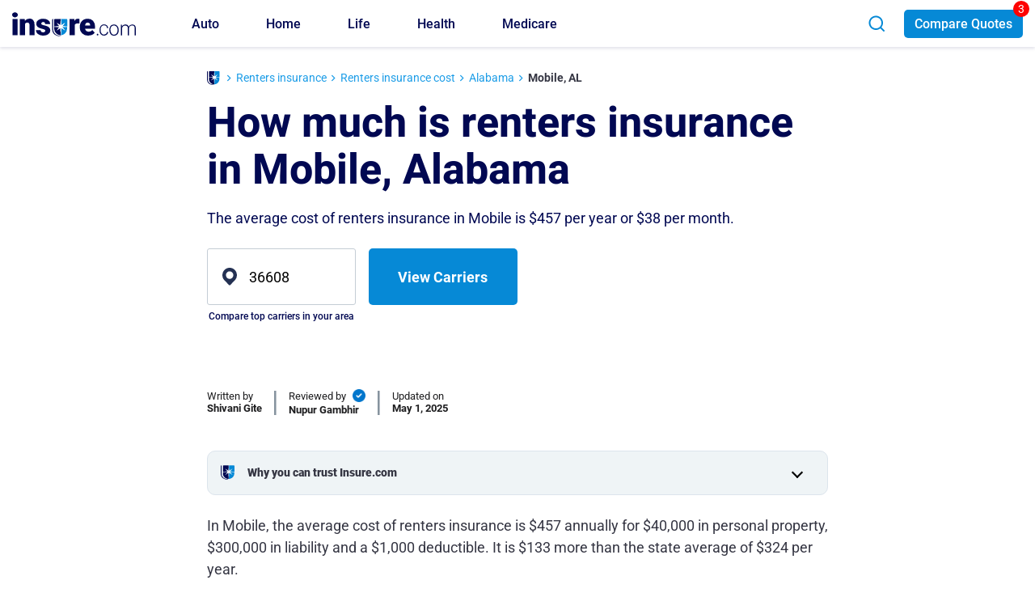

--- FILE ---
content_type: text/html; charset=UTF-8
request_url: https://www.insure.com/renters-insurance/how-much-is-renters-insurance-in-mobile-al/
body_size: 39480
content:
<!doctype html>
<html lang="en-US">
<head>
	<meta charset="UTF-8">
	<meta name="viewport" content="width=device-width, initial-scale=1, maximum-scale=1.0">
	<meta name="format-detection" content="telephone=no">
	<link rel="preconnect" href="https://fonts.gstatic.com" crossorigin>
			<link rel="preconnect" href="https://www.nextinsure.com">
			<link rel="preconnect" href="https://www.googletagmanager.com" crossorigin>
	<link rel="preconnect" href="https://www.google-analytics.com" crossorigin>
	<link rel="preconnect" href="https://www.clarity.ms" crossorigin>
	<link rel="preconnect" href="https://autoinsurance.insure.com" crossorigin>
	
		<link rel="preload" as="style" href="https://www.insure.com/wp-content/themes/insure/css/bootstrap/css/bootstrap-style.min.css">
	<link rel="preload" href="https://fonts.gstatic.com/s/roboto/v27/KFOmCnqEu92Fr1Mu4mxK.woff2" as="font" type="font/woff2" crossorigin>
	<link rel="preload" href="https://fonts.gstatic.com/s/roboto/v27/KFOlCnqEu92Fr1MmEU9fBBc4.woff2" as="font" type="font/woff2" crossorigin>
	<link rel="preload" href="https://fonts.gstatic.com/s/roboto/v27/KFOlCnqEu92Fr1MmWUlfBBc4.woff2" as="font" type="font/woff2" crossorigin>
	<link rel="preload" href="https://fonts.gstatic.com/s/heebo/v10/NGS6v5_NC0k9P9H2TbE.woff2" as="font" type="font/woff2" crossorigin>

	
	<link rel="stylesheet" href="https://www.insure.com/wp-content/themes/insure/css/bootstrap/css/bootstrap-style.min.css">
	
	
	<meta name='robots' content='index, follow, max-image-preview:large, max-snippet:-1, max-video-preview:-1' />

	<!-- This site is optimized with the Yoast SEO Premium plugin v26.5 (Yoast SEO v26.5) - https://yoast.com/wordpress/plugins/seo/ -->
	<title>How much is renters insurance in Mobile, AL | Insure.com</title>
	<meta name="description" content="Learn about the average renters insurance rates in Mobile, AL and find out how you can save by increasing your deductible amount." />
	<link rel="canonical" href="https://www.insure.com/renters-insurance/how-much-is-renters-insurance-in-mobile-al/" />
	<meta property="og:locale" content="en_US" />
	<meta property="og:type" content="article" />
	<meta property="og:title" content="How much is renters insurance in Mobile, AL | Insure.com" />
	<meta property="og:description" content="Learn about the average renters insurance rates in Mobile, AL and find out how you can save by increasing your deductible amount." />
	<meta property="og:url" content="https://www.insure.com/renters-insurance/how-much-is-renters-insurance-in-mobile-al/" />
	<meta property="og:site_name" content="Insure.com" />
	<meta property="og:image" content="https://www.insure.com/images/advisor_tool/background/home_bg_0.jpg" />
	<meta name="twitter:card" content="summary_large_image" />
	<meta name="twitter:image" content="https://www.insure.com/images/advisor_tool/background/home_bg_0.jpg" />
	<script type="application/ld+json" class="yoast-schema-graph">{"@context":"https://schema.org","@graph":[{"@type":"Article","@id":"https://www.insure.com/renters-insurance/how-much-is-renters-insurance-in-mobile-al/#article","headline":"How much is renters insurance in Mobile, Alabama","datePublished":"2023-11-07T00:00:00+00:00","dateModified":"2025-05-01T00:00:00+00:00","mainEntityOfPage":{"@id":"https://www.insure.com/renters-insurance/how-much-is-renters-insurance-in-mobile-al/"},"publisher":{"@id":"https://www.insure.com/#organization"},"inLanguage":"en-US","description":"Learn about the average renters insurance rates in Mobile, AL and find out how you can save by increasing your deductible amount.","author":[{"@type":"Person","name":"Shivani Gite","description":"Shivani Gite is a personal finance and insurance writer with a degree in journalism and mass communication. She is passionate about making insurance topics easy to understand for people and helping them make better financial decisions.","image":"https://www.insure.com/uploadedfiles/Shivani.png","jobTitle":"Contributing Writer","url":"https://www.insure.com/editors/shivani-gite","sameAs":["https://x.com/shivani_gite","https://www.linkedin.com/in/shivani-gite-481714165"]}],"about":{"@type":"Thing","name":"Home Insurance"},"image":{"@type":"ImageObject","@id":"https://www.insure.com/renters-insurance/how-much-is-renters-insurance-in-mobile-al/#primaryimage","inLanguage":"en-US","url":"https://www.insure.com/images/advisor_tool/background/home_bg_0.jpg","contentUrl":"https://www.insure.com/images/advisor_tool/background/home_bg_0.jpg","width":2125,"height":1411}},{"@type":"WebPage","@id":"https://www.insure.com/renters-insurance/how-much-is-renters-insurance-in-mobile-al/","url":"https://www.insure.com/renters-insurance/how-much-is-renters-insurance-in-mobile-al/","name":"How much is renters insurance in Mobile, AL | Insure.com","isPartOf":{"@id":"https://www.insure.com/#website"},"description":"Learn about the average renters insurance rates in Mobile, AL and find out how you can save by increasing your deductible amount.","inLanguage":"en-US","potentialAction":[{"@type":"ReadAction","target":["https://www.insure.com/renters-insurance/how-much-is-renters-insurance-in-mobile-al/"]}],"lastReviewed":"2025-05-01T00:00:00+00:00","reviewedBy":[{"@type":"Person","name":"Nupur Gambhir","description":"Nupur Gambhir is an insurance expert and managing editor of Insure.com. She specializes in life and health insurance content, and has experience as a marketing consultant.","image":"https://www.insure.com/uploadedfiles/nupur-gambhir.png","jobTitle":"Managing Editor","url":"https://www.insure.com/editors/nupur-gambhir/","sameAs":["https://www.linkedin.com/in/nupur-gambhir/"],"alumniOf":{"@type":"EducationalOrganization","name":"The Ohio State University"}}]},{"@type":"WebSite","@id":"https://www.insure.com/#website","url":"https://www.insure.com/","name":"Insure.com","description":"Insurance Quotes - Compare Auto,Health,Home and Life Insurance","publisher":{"@id":"https://www.insure.com/#organization"},"potentialAction":[{"@type":"SearchAction","target":"https://www.insure.com/articlesearch/articlesearch.jsp?s={search_term_string}","query-input":{"@type":"PropertyValueSpecification","valueRequired":true,"valueName":"search_term_string"}}],"inLanguage":"en-US"},{"@type":"Organization","@id":"https://www.insure.com/#organization","name":"Insure.com","url":"https://www.insure.com/","logo":{"@type":"ImageObject","inLanguage":"en-US","@id":"https://www.insure.com/#/schema/logo/image/","url":"https://www.insure.com/uploadedfiles/insure-logo.png","contentUrl":"https://www.insure.com/uploadedfiles/insure-logo.png","width":155,"height":31,"caption":"Insure.com"},"image":"https://www.insure.com/uploadedfiles/insure-logo.png","sameAs":["https://www.facebook.com/Insure/","https://www.linkedin.com/company/insure-com/about/","https://x.com/insurecom","https://www.youtube.com/channel/UCOF7BRorghJsBQrrguCylpA"]}]}</script>
	<!-- / Yoast SEO Premium plugin. -->


<style id='wp-img-auto-sizes-contain-inline-css'>
img:is([sizes=auto i],[sizes^="auto," i]){contain-intrinsic-size:3000px 1500px}
/*# sourceURL=wp-img-auto-sizes-contain-inline-css */
</style>
<style id='wp-block-library-inline-css'>
:root{--wp-block-synced-color:#7a00df;--wp-block-synced-color--rgb:122,0,223;--wp-bound-block-color:var(--wp-block-synced-color);--wp-editor-canvas-background:#ddd;--wp-admin-theme-color:#007cba;--wp-admin-theme-color--rgb:0,124,186;--wp-admin-theme-color-darker-10:#006ba1;--wp-admin-theme-color-darker-10--rgb:0,107,160.5;--wp-admin-theme-color-darker-20:#005a87;--wp-admin-theme-color-darker-20--rgb:0,90,135;--wp-admin-border-width-focus:2px}@media (min-resolution:192dpi){:root{--wp-admin-border-width-focus:1.5px}}.wp-element-button{cursor:pointer}:root .has-very-light-gray-background-color{background-color:#eee}:root .has-very-dark-gray-background-color{background-color:#313131}:root .has-very-light-gray-color{color:#eee}:root .has-very-dark-gray-color{color:#313131}:root .has-vivid-green-cyan-to-vivid-cyan-blue-gradient-background{background:linear-gradient(135deg,#00d084,#0693e3)}:root .has-purple-crush-gradient-background{background:linear-gradient(135deg,#34e2e4,#4721fb 50%,#ab1dfe)}:root .has-hazy-dawn-gradient-background{background:linear-gradient(135deg,#faaca8,#dad0ec)}:root .has-subdued-olive-gradient-background{background:linear-gradient(135deg,#fafae1,#67a671)}:root .has-atomic-cream-gradient-background{background:linear-gradient(135deg,#fdd79a,#004a59)}:root .has-nightshade-gradient-background{background:linear-gradient(135deg,#330968,#31cdcf)}:root .has-midnight-gradient-background{background:linear-gradient(135deg,#020381,#2874fc)}:root{--wp--preset--font-size--normal:16px;--wp--preset--font-size--huge:42px}.has-regular-font-size{font-size:1em}.has-larger-font-size{font-size:2.625em}.has-normal-font-size{font-size:var(--wp--preset--font-size--normal)}.has-huge-font-size{font-size:var(--wp--preset--font-size--huge)}.has-text-align-center{text-align:center}.has-text-align-left{text-align:left}.has-text-align-right{text-align:right}.has-fit-text{white-space:nowrap!important}#end-resizable-editor-section{display:none}.aligncenter{clear:both}.items-justified-left{justify-content:flex-start}.items-justified-center{justify-content:center}.items-justified-right{justify-content:flex-end}.items-justified-space-between{justify-content:space-between}.screen-reader-text{border:0;clip-path:inset(50%);height:1px;margin:-1px;overflow:hidden;padding:0;position:absolute;width:1px;word-wrap:normal!important}.screen-reader-text:focus{background-color:#ddd;clip-path:none;color:#444;display:block;font-size:1em;height:auto;left:5px;line-height:normal;padding:15px 23px 14px;text-decoration:none;top:5px;width:auto;z-index:100000}html :where(.has-border-color){border-style:solid}html :where([style*=border-top-color]){border-top-style:solid}html :where([style*=border-right-color]){border-right-style:solid}html :where([style*=border-bottom-color]){border-bottom-style:solid}html :where([style*=border-left-color]){border-left-style:solid}html :where([style*=border-width]){border-style:solid}html :where([style*=border-top-width]){border-top-style:solid}html :where([style*=border-right-width]){border-right-style:solid}html :where([style*=border-bottom-width]){border-bottom-style:solid}html :where([style*=border-left-width]){border-left-style:solid}html :where(img[class*=wp-image-]){height:auto;max-width:100%}:where(figure){margin:0 0 1em}html :where(.is-position-sticky){--wp-admin--admin-bar--position-offset:var(--wp-admin--admin-bar--height,0px)}@media screen and (max-width:600px){html :where(.is-position-sticky){--wp-admin--admin-bar--position-offset:0px}}

/*# sourceURL=wp-block-library-inline-css */
</style><style id='wp-block-list-inline-css'>
ol,ul{box-sizing:border-box}:root :where(.wp-block-list.has-background){padding:1.25em 2.375em}
/*# sourceURL=https://www.insure.com/wp-includes/blocks/list/style.min.css */
</style>
<style id='wp-block-group-inline-css'>
.wp-block-group{box-sizing:border-box}:where(.wp-block-group.wp-block-group-is-layout-constrained){position:relative}
/*# sourceURL=https://www.insure.com/wp-includes/blocks/group/style.min.css */
</style>
<style id='wp-block-paragraph-inline-css'>
.is-small-text{font-size:.875em}.is-regular-text{font-size:1em}.is-large-text{font-size:2.25em}.is-larger-text{font-size:3em}.has-drop-cap:not(:focus):first-letter{float:left;font-size:8.4em;font-style:normal;font-weight:100;line-height:.68;margin:.05em .1em 0 0;text-transform:uppercase}body.rtl .has-drop-cap:not(:focus):first-letter{float:none;margin-left:.1em}p.has-drop-cap.has-background{overflow:hidden}:root :where(p.has-background){padding:1.25em 2.375em}:where(p.has-text-color:not(.has-link-color)) a{color:inherit}p.has-text-align-left[style*="writing-mode:vertical-lr"],p.has-text-align-right[style*="writing-mode:vertical-rl"]{rotate:180deg}
/*# sourceURL=https://www.insure.com/wp-includes/blocks/paragraph/style.min.css */
</style>
<style id='global-styles-inline-css'>
:root{--wp--preset--aspect-ratio--square: 1;--wp--preset--aspect-ratio--4-3: 4/3;--wp--preset--aspect-ratio--3-4: 3/4;--wp--preset--aspect-ratio--3-2: 3/2;--wp--preset--aspect-ratio--2-3: 2/3;--wp--preset--aspect-ratio--16-9: 16/9;--wp--preset--aspect-ratio--9-16: 9/16;--wp--preset--color--black: #000000;--wp--preset--color--cyan-bluish-gray: #abb8c3;--wp--preset--color--white: #ffffff;--wp--preset--color--pale-pink: #f78da7;--wp--preset--color--vivid-red: #cf2e2e;--wp--preset--color--luminous-vivid-orange: #ff6900;--wp--preset--color--luminous-vivid-amber: #fcb900;--wp--preset--color--light-green-cyan: #7bdcb5;--wp--preset--color--vivid-green-cyan: #00d084;--wp--preset--color--pale-cyan-blue: #8ed1fc;--wp--preset--color--vivid-cyan-blue: #0693e3;--wp--preset--color--vivid-purple: #9b51e0;--wp--preset--gradient--vivid-cyan-blue-to-vivid-purple: linear-gradient(135deg,rgb(6,147,227) 0%,rgb(155,81,224) 100%);--wp--preset--gradient--light-green-cyan-to-vivid-green-cyan: linear-gradient(135deg,rgb(122,220,180) 0%,rgb(0,208,130) 100%);--wp--preset--gradient--luminous-vivid-amber-to-luminous-vivid-orange: linear-gradient(135deg,rgb(252,185,0) 0%,rgb(255,105,0) 100%);--wp--preset--gradient--luminous-vivid-orange-to-vivid-red: linear-gradient(135deg,rgb(255,105,0) 0%,rgb(207,46,46) 100%);--wp--preset--gradient--very-light-gray-to-cyan-bluish-gray: linear-gradient(135deg,rgb(238,238,238) 0%,rgb(169,184,195) 100%);--wp--preset--gradient--cool-to-warm-spectrum: linear-gradient(135deg,rgb(74,234,220) 0%,rgb(151,120,209) 20%,rgb(207,42,186) 40%,rgb(238,44,130) 60%,rgb(251,105,98) 80%,rgb(254,248,76) 100%);--wp--preset--gradient--blush-light-purple: linear-gradient(135deg,rgb(255,206,236) 0%,rgb(152,150,240) 100%);--wp--preset--gradient--blush-bordeaux: linear-gradient(135deg,rgb(254,205,165) 0%,rgb(254,45,45) 50%,rgb(107,0,62) 100%);--wp--preset--gradient--luminous-dusk: linear-gradient(135deg,rgb(255,203,112) 0%,rgb(199,81,192) 50%,rgb(65,88,208) 100%);--wp--preset--gradient--pale-ocean: linear-gradient(135deg,rgb(255,245,203) 0%,rgb(182,227,212) 50%,rgb(51,167,181) 100%);--wp--preset--gradient--electric-grass: linear-gradient(135deg,rgb(202,248,128) 0%,rgb(113,206,126) 100%);--wp--preset--gradient--midnight: linear-gradient(135deg,rgb(2,3,129) 0%,rgb(40,116,252) 100%);--wp--preset--font-size--small: 13px;--wp--preset--font-size--medium: 20px;--wp--preset--font-size--large: 36px;--wp--preset--font-size--x-large: 42px;--wp--preset--spacing--20: 0.44rem;--wp--preset--spacing--30: 0.67rem;--wp--preset--spacing--40: 1rem;--wp--preset--spacing--50: 1.5rem;--wp--preset--spacing--60: 2.25rem;--wp--preset--spacing--70: 3.38rem;--wp--preset--spacing--80: 5.06rem;--wp--preset--shadow--natural: 6px 6px 9px rgba(0, 0, 0, 0.2);--wp--preset--shadow--deep: 12px 12px 50px rgba(0, 0, 0, 0.4);--wp--preset--shadow--sharp: 6px 6px 0px rgba(0, 0, 0, 0.2);--wp--preset--shadow--outlined: 6px 6px 0px -3px rgb(255, 255, 255), 6px 6px rgb(0, 0, 0);--wp--preset--shadow--crisp: 6px 6px 0px rgb(0, 0, 0);}:where(.is-layout-flex){gap: 0.5em;}:where(.is-layout-grid){gap: 0.5em;}body .is-layout-flex{display: flex;}.is-layout-flex{flex-wrap: wrap;align-items: center;}.is-layout-flex > :is(*, div){margin: 0;}body .is-layout-grid{display: grid;}.is-layout-grid > :is(*, div){margin: 0;}:where(.wp-block-columns.is-layout-flex){gap: 2em;}:where(.wp-block-columns.is-layout-grid){gap: 2em;}:where(.wp-block-post-template.is-layout-flex){gap: 1.25em;}:where(.wp-block-post-template.is-layout-grid){gap: 1.25em;}.has-black-color{color: var(--wp--preset--color--black) !important;}.has-cyan-bluish-gray-color{color: var(--wp--preset--color--cyan-bluish-gray) !important;}.has-white-color{color: var(--wp--preset--color--white) !important;}.has-pale-pink-color{color: var(--wp--preset--color--pale-pink) !important;}.has-vivid-red-color{color: var(--wp--preset--color--vivid-red) !important;}.has-luminous-vivid-orange-color{color: var(--wp--preset--color--luminous-vivid-orange) !important;}.has-luminous-vivid-amber-color{color: var(--wp--preset--color--luminous-vivid-amber) !important;}.has-light-green-cyan-color{color: var(--wp--preset--color--light-green-cyan) !important;}.has-vivid-green-cyan-color{color: var(--wp--preset--color--vivid-green-cyan) !important;}.has-pale-cyan-blue-color{color: var(--wp--preset--color--pale-cyan-blue) !important;}.has-vivid-cyan-blue-color{color: var(--wp--preset--color--vivid-cyan-blue) !important;}.has-vivid-purple-color{color: var(--wp--preset--color--vivid-purple) !important;}.has-black-background-color{background-color: var(--wp--preset--color--black) !important;}.has-cyan-bluish-gray-background-color{background-color: var(--wp--preset--color--cyan-bluish-gray) !important;}.has-white-background-color{background-color: var(--wp--preset--color--white) !important;}.has-pale-pink-background-color{background-color: var(--wp--preset--color--pale-pink) !important;}.has-vivid-red-background-color{background-color: var(--wp--preset--color--vivid-red) !important;}.has-luminous-vivid-orange-background-color{background-color: var(--wp--preset--color--luminous-vivid-orange) !important;}.has-luminous-vivid-amber-background-color{background-color: var(--wp--preset--color--luminous-vivid-amber) !important;}.has-light-green-cyan-background-color{background-color: var(--wp--preset--color--light-green-cyan) !important;}.has-vivid-green-cyan-background-color{background-color: var(--wp--preset--color--vivid-green-cyan) !important;}.has-pale-cyan-blue-background-color{background-color: var(--wp--preset--color--pale-cyan-blue) !important;}.has-vivid-cyan-blue-background-color{background-color: var(--wp--preset--color--vivid-cyan-blue) !important;}.has-vivid-purple-background-color{background-color: var(--wp--preset--color--vivid-purple) !important;}.has-black-border-color{border-color: var(--wp--preset--color--black) !important;}.has-cyan-bluish-gray-border-color{border-color: var(--wp--preset--color--cyan-bluish-gray) !important;}.has-white-border-color{border-color: var(--wp--preset--color--white) !important;}.has-pale-pink-border-color{border-color: var(--wp--preset--color--pale-pink) !important;}.has-vivid-red-border-color{border-color: var(--wp--preset--color--vivid-red) !important;}.has-luminous-vivid-orange-border-color{border-color: var(--wp--preset--color--luminous-vivid-orange) !important;}.has-luminous-vivid-amber-border-color{border-color: var(--wp--preset--color--luminous-vivid-amber) !important;}.has-light-green-cyan-border-color{border-color: var(--wp--preset--color--light-green-cyan) !important;}.has-vivid-green-cyan-border-color{border-color: var(--wp--preset--color--vivid-green-cyan) !important;}.has-pale-cyan-blue-border-color{border-color: var(--wp--preset--color--pale-cyan-blue) !important;}.has-vivid-cyan-blue-border-color{border-color: var(--wp--preset--color--vivid-cyan-blue) !important;}.has-vivid-purple-border-color{border-color: var(--wp--preset--color--vivid-purple) !important;}.has-vivid-cyan-blue-to-vivid-purple-gradient-background{background: var(--wp--preset--gradient--vivid-cyan-blue-to-vivid-purple) !important;}.has-light-green-cyan-to-vivid-green-cyan-gradient-background{background: var(--wp--preset--gradient--light-green-cyan-to-vivid-green-cyan) !important;}.has-luminous-vivid-amber-to-luminous-vivid-orange-gradient-background{background: var(--wp--preset--gradient--luminous-vivid-amber-to-luminous-vivid-orange) !important;}.has-luminous-vivid-orange-to-vivid-red-gradient-background{background: var(--wp--preset--gradient--luminous-vivid-orange-to-vivid-red) !important;}.has-very-light-gray-to-cyan-bluish-gray-gradient-background{background: var(--wp--preset--gradient--very-light-gray-to-cyan-bluish-gray) !important;}.has-cool-to-warm-spectrum-gradient-background{background: var(--wp--preset--gradient--cool-to-warm-spectrum) !important;}.has-blush-light-purple-gradient-background{background: var(--wp--preset--gradient--blush-light-purple) !important;}.has-blush-bordeaux-gradient-background{background: var(--wp--preset--gradient--blush-bordeaux) !important;}.has-luminous-dusk-gradient-background{background: var(--wp--preset--gradient--luminous-dusk) !important;}.has-pale-ocean-gradient-background{background: var(--wp--preset--gradient--pale-ocean) !important;}.has-electric-grass-gradient-background{background: var(--wp--preset--gradient--electric-grass) !important;}.has-midnight-gradient-background{background: var(--wp--preset--gradient--midnight) !important;}.has-small-font-size{font-size: var(--wp--preset--font-size--small) !important;}.has-medium-font-size{font-size: var(--wp--preset--font-size--medium) !important;}.has-large-font-size{font-size: var(--wp--preset--font-size--large) !important;}.has-x-large-font-size{font-size: var(--wp--preset--font-size--x-large) !important;}
/*# sourceURL=global-styles-inline-css */
</style>

<link data-minify="1" rel='stylesheet' id='article-main-css' href='https://www.insure.com/wp-content/cache/min/1/wp-content/themes/insure/css/article/article-main.css?ver=1768990557' media='all' />
<link data-minify="1" rel='stylesheet' id='related-articlepage-css' href='https://www.insure.com/wp-content/cache/min/1/wp-content/themes/insure/css/shortcodes/shc-recent-articles-articlepage.css?ver=1768990557' media='all' />
<link data-minify="1" rel='stylesheet' id='responsive-table-css-css' href='https://www.insure.com/wp-content/cache/min/1/wp-content/themes/insure/css/common/responsive-table.css?ver=1768990557' media='all' />
<link data-minify="1" rel='stylesheet' id='state-link-city-css' href='https://www.insure.com/wp-content/cache/min/1/wp-content/themes/insure/css/shortcodes/shc-state-city-link.css?ver=1768990557' media='all' />
<link data-minify="1" rel='stylesheet' id='city-link-section-css' href='https://www.insure.com/wp-content/cache/min/1/wp-content/themes/insure/css/shortcodes/shc-cities-block.css?ver=1768990557' media='all' />
<link data-minify="1" rel='stylesheet' id='explore-other-insurance-options-css' href='https://www.insure.com/wp-content/cache/min/1/wp-content/themes/insure/css/shortcodes/shc-explore-other-insurance-options.css?ver=1768990557' media='all' />
<link data-minify="1" rel='stylesheet' id='category-pages-link-widget-css' href='https://www.insure.com/wp-content/cache/min/1/wp-content/themes/insure/css/shortcodes/shc-category-pages-link-widget.css?ver=1768990557' media='all' />
<style>@font-face{font-family:'Roboto';font-style:normal;font-weight:400;font-display:swap;src:url(https://fonts.gstatic.com/s/roboto/v27/KFOmCnqEu92Fr1Mu4mxK.woff2) format('woff2');unicode-range:U+0000-00FF,U+0131,U+0152-0153,U+02BB-02BC,U+02C6,U+02DA,U+02DC,U+2000-206F,U+2074,U+20AC,U+2122,U+2191,U+2193,U+2212,U+2215,U+FEFF,U+FFFD}@font-face{font-family:'Roboto';font-style:normal;font-weight:500;font-display:swap;src:url(https://fonts.gstatic.com/s/roboto/v27/KFOlCnqEu92Fr1MmEU9fBBc4.woff2) format('woff2');unicode-range:U+0000-00FF,U+0131,U+0152-0153,U+02BB-02BC,U+02C6,U+02DA,U+02DC,U+2000-206F,U+2074,U+20AC,U+2122,U+2191,U+2193,U+2212,U+2215,U+FEFF,U+FFFD}@font-face{font-family:'Roboto';font-style:normal;font-weight:700;font-display:swap;src:url(https://fonts.gstatic.com/s/roboto/v27/KFOlCnqEu92Fr1MmWUlfBBc4.woff2) format('woff2');unicode-range:U+0000-00FF,U+0131,U+0152-0153,U+02BB-02BC,U+02C6,U+02DA,U+02DC,U+2000-206F,U+2074,U+20AC,U+2122,U+2191,U+2193,U+2212,U+2215,U+FEFF,U+FFFD}@font-face{font-family:'Roboto';font-style:normal;font-weight:900;font-display:swap;src:url(https://fonts.gstatic.com/s/roboto/v27/KFOlCnqEu92Fr1MmYUtfBBc4.woff2) format('woff2');unicode-range:U+0000-00FF,U+0131,U+0152-0153,U+02BB-02BC,U+02C6,U+02DA,U+02DC,U+2000-206F,U+2074,U+20AC,U+2122,U+2191,U+2193,U+2212,U+2215,U+FEFF,U+FFFD}@font-face{font-family:'Heebo';font-style:normal;font-weight:400;font-display:swap;src:url(https://fonts.gstatic.com/s/heebo/v10/NGS6v5_NC0k9P9H0TbFzsQ.woff2) format('woff2');unicode-range:U+0590-05FF,U+20AA,U+25CC,U+FB1D-FB4F}@font-face{font-family:'Heebo';font-style:normal;font-weight:400;font-display:swap;src:url(https://fonts.gstatic.com/s/heebo/v10/NGS6v5_NC0k9P9H2TbE.woff2) format('woff2');unicode-range:U+0000-00FF,U+0131,U+0152-0153,U+02BB-02BC,U+02C6,U+02DA,U+02DC,U+2000-206F,U+2074,U+20AC,U+2122,U+2191,U+2193,U+2212,U+2215,U+FEFF,U+FFFD}@font-face{font-family:'Heebo';font-style:normal;font-weight:500;font-display:swap;src:url(https://fonts.gstatic.com/s/heebo/v10/NGS6v5_NC0k9P9H0TbFzsQ.woff2) format('woff2');unicode-range:U+0590-05FF,U+20AA,U+25CC,U+FB1D-FB4F}@font-face{font-family:'Heebo';font-style:normal;font-weight:500;font-display:swap;src:url(https://fonts.gstatic.com/s/heebo/v10/NGS6v5_NC0k9P9H2TbE.woff2) format('woff2');unicode-range:U+0000-00FF,U+0131,U+0152-0153,U+02BB-02BC,U+02C6,U+02DA,U+02DC,U+2000-206F,U+2074,U+20AC,U+2122,U+2191,U+2193,U+2212,U+2215,U+FEFF,U+FFFD}@font-face{font-family:'Heebo';font-style:normal;font-weight:700;font-display:swap;src:url(https://fonts.gstatic.com/s/heebo/v10/NGS6v5_NC0k9P9H0TbFzsQ.woff2) format('woff2');unicode-range:U+0590-05FF,U+20AA,U+25CC,U+FB1D-FB4F}@font-face{font-family:'Heebo';font-style:normal;font-weight:700;font-display:swap;src:url(https://fonts.gstatic.com/s/heebo/v10/NGS6v5_NC0k9P9H2TbE.woff2) format('woff2');unicode-range:U+0000-00FF,U+0131,U+0152-0153,U+02BB-02BC,U+02C6,U+02DA,U+02DC,U+2000-206F,U+2074,U+20AC,U+2122,U+2191,U+2193,U+2212,U+2215,U+FEFF,U+FFFD}@font-face{font-family:'Heebo';font-style:normal;font-weight:900;font-display:swap;src:url(https://fonts.gstatic.com/s/heebo/v10/NGS6v5_NC0k9P9H0TbFzsQ.woff2) format('woff2');unicode-range:U+0590-05FF,U+20AA,U+25CC,U+FB1D-FB4F}@font-face{font-family:'Heebo';font-style:normal;font-weight:900;font-display:swap;src:url(https://fonts.gstatic.com/s/heebo/v10/NGS6v5_NC0k9P9H2TbE.woff2) format('woff2');unicode-range:U+0000-00FF,U+0131,U+0152-0153,U+02BB-02BC,U+02C6,U+02DA,U+02DC,U+2000-206F,U+2074,U+20AC,U+2122,U+2191,U+2193,U+2212,U+2215,U+FEFF,U+FFFD}.has-mega-menu{position:static}.hidescroll{-webkit-overflow-scrolling:hidden !important;overflow-x:hidden !important;overflow-y:hidden !important}#main-navbar.show-links{height:calc(100vh - 61px);top:61px;position:absolute;overflow-x:hidden}#main-navbar.show{height:calc(100vh - 61px)}#masthead.site-header.homepage-banner #main-navbar #menu-main-menu .mega-menu-column
a{background:#fff;padding-left:20px;padding-right:20px}#main-navbar #menu-main-menu .subcats li.mega-menu-column:nth-child(5), #main-navbar #menu-main-menu .subcats li.mega-menu-column:nth-child(5) a{background:#F0F0F0 !important}#main-navbar #menu-main-menu .auto-main-nav .subcats li.mega-menu-column:nth-child(5) ul li:last-child a span, #main-navbar #menu-main-menu .home-main-nav .subcats li.mega-menu-column:nth-child(5) ul li:last-child a
span{background:#0e8bd3 !important;color:#fff;border-radius:5px;padding:10px;position:relative;display:inline-flex;align-items:center}#main-navbar #menu-main-menu .auto-main-nav .subcats li.mega-menu-column:nth-child(5) ul li:last-child a span::after, #main-navbar #menu-main-menu .home-main-nav .subcats li.mega-menu-column:nth-child(5) ul li:last-child a span::after{content:'';background:url(/images/icons/right-arrow-icon.svg) no-repeat;width:16px;height:14px;background-size:contain;display:block;position:relative;margin-left:7px;transform:rotate(180deg);-ms-transform:rotate(180deg);-o-transform:rotate(180deg);-moz-transform:rotate(180deg);-webkit-transform:rotate(180deg);transition:all 0.09s linear;-webkit-transition:all 0.09s linear;-moz-transition:all 0.09s linear;-o-transition:all 0.09s linear}#main-navbar #menu-main-menu .auto-main-nav .subcats li.mega-menu-column:nth-child(5) ul li:last-child a:hover span, #main-navbar #menu-main-menu .home-main-nav .subcats li.mega-menu-column:nth-child(5) ul li:last-child a:hover
span{background:#006AA8 !important}#main-navbar #menu-main-menu .auto-main-nav .subcats li.mega-menu-column:nth-child(5) ul li:last-child a:hover span::before, #main-navbar #menu-main-menu .home-main-nav .subcats li.mega-menu-column:nth-child(5) ul li:last-child a:hover span::before{right:6px}#main-navbar #menu-main-menu .auto-main-nav .subcats li.mega-menu-column:nth-child(5) ul li:last-child, #main-navbar #menu-main-menu .home-main-nav .subcats li.mega-menu-column:nth-child(5) ul li:last-child{margin-top:7px;padding-right:0px}#main-navbar #menu-main-menu .auto-main-nav .subcats li.mega-menu-column:nth-child(5) ul li:last-child a, #main-navbar #menu-main-menu .home-main-nav .subcats li.mega-menu-column:nth-child(5) ul li:last-child
a{padding-right:0px !important}#main-navbar .mega-menu-column a:first-child{font-weight:600}.mega-menu-column dropdown-menu .menu-item
a{font-weight:500}#main-navbar .mega-menu-column .menu-item, #main-navbar .mega-menu-column.menu-item{margin-right:0px;font-size:16px;padding-bottom:8px}#main-navbar .mega-menu-column .menu-item
a{font-weight:500;color:#555;font-size:14px;padding-left:20px;padding-right:20px}.navbar-light .navbar-nav .nav-link{padding:1.2rem 1rem}.subcategory-list-anchors{background:#fff;position:absolute;left:-100%;top:0px;z-index:999}.subcategory-list-anchors.show{display:block;left:0;top:0;padding-top:15px}.show-links .subcategory-list-anchors.show{padding-bottom:100px}.subcategory-list-anchors.show ul.dropdown-menu{display:block;min-width:100vw;width:100vw}#main-navbar #menu-main-menu .dropdown-toggle, #main-navbar.touch-device-only #menu-main-menu .dropdown-toggle{border-bottom:solid 1px #afb6ba;line-height:44px}#menu-main-menu .dropdown-menu{border:none}#menu-main-menu .dropdown-menu, .touch-device-only #menu-main-menu .dropdown-menu{border:none}#main-navbar .has-mega-menu{padding-left:5px;padding-right:5px}#main-navbar .subcategory-list-back{font-size:16px;font-weight:500;cursor:pointer;padding:0
48px;margin-bottom:25px}#main-navbar .subcategory-list-back:before{position:absolute;content:'';background:url(/images/left-arrow.svg);height:15px;width:18px;top:50%;left:20px;transform:translateY(-50%)}#main-navbar .mega-menu-column a.subcat-title{pointer-events:none;touch-action:none;padding-bottom:10px;padding-left:20px}#main-navbar .mega-menu-column.d-mobile a.subcat-title{pointer-events:all;touch-action:unset;padding-left:20px}.d-mobile{display:block}.has-mega-menu .subcategory-list-anchors.show .subcats li.mega-menu-column:nth-child(5){padding-top:10px}.has-mega-menu .subcategory-list-anchors.show .subcats li:nth-child(5) .dropdown-menu{background:#F0F0F0}#main-navbar .menu-item>a>span{white-space:pre-wrap}#main-navbar
.nav{flex-wrap:nowrap}.sticky_nav
nav.navbar{position:fixed;top:0;width:100%;z-index:999999}.activity_notification{position:absolute;height:20px;width:20px;border-radius:20px;background-color:#fd0303;z-index:1;top:1px;right:-8px;text-align:center;font-size:14px;color:#fff}@media (min-width:996px){#masthead.site-header.homepage-banner #main-navbar #menu-main-menu .mega-menu-column a,
#main-navbar .mega-menu-column.d-mobile a.subcat-title{padding-left:0px;padding-right:0px}#main-navbar .mega-menu-column a.subcat-title{padding-left:15px !important}.hover-effect .subcategory-list-anchors{border-top:1px solid rgba(0,0,0,.15)}.homepage-banner .hover-effect .subcategory-list-anchors{border-top:none}.d-mobile{display:none}.hover-effect .mega-menu-column
ul{display:flex;flex-direction:column}#main-navbar #menu-main-menu.hover-effect .dropdown-toggle{border-bottom:none;line-height:normal}#main-navbar .mega-menu-column .menu-item
a{font-size:15px;padding-left:15px !important;padding-right:15px !important}#main-navbar .mega-menu-column  .dropdown-item.subcat-title{font-size:18px}#main-navbar .menu-item>a>span{padding-left:0px;white-space:pre-wrap}.navbar-light #main-navbar #menu-main-menu.hover-effect .has-mega-menu:hover .nav-link{text-decoration:underline;text-decoration-thickness:2px;text-underline-offset:6px;text-decoration-color:#0689D6}.has-mega-menu
.subcats{display:none}#menu-main-menu.hover-effect .has-mega-menu:hover .dropdown-menu{display:block;position:relative;transform:none;background:#fff;color:#212529;border:none;width:100%;columns:1;-webkit-columns:1;-moz-columns:1}#menu-main-menu.hover-effect .has-mega-menu:hover
.subcats{border-bottom:1px solid rgba(0,0,0,.15);width:99vw;background:#fff;display:flex;display:-webkit-flex;padding:0;padding-left:35px}#menu-main-menu.hover-effect .has-mega-menu:hover .subcats li:nth-child(5) .dropdown-menu{background:#F0F0F0;padding-right:20px}#main-navbar #menu-main-menu.hover-effect .subcats li.mega-menu-column:nth-child(5){border-right:1px solid rgba(0,0,0,.15)}#main-navbar .mega-menu-column a.dropdown-item:hover{color:#0689d6}#main-navbar .hover-effect .mega-menu-column a.subcat-title{pointer-events:none;touch-action:none}#main-navbar .hover-effect .mega-menu-column
a{display:table-cell}.subcategory-list-anchors{left:-18px;top:56px}#main-navbar .mega-menu-column .menu-item, #main-navbar .mega-menu-column.menu-item, #main-navbar .mega-menu-column a.subcat-title{padding:0
15px}#main-navbar .mega-menu-column .menu-item{padding-left:0px}#main-navbar .mega-menu-column.menu-item{padding-top:50px;padding-bottom:20px}.navbar-light .navbar-nav .nav-link{padding:1.1rem 1rem}.has-mega-menu .dropdown-item{padding:0.50rem 1rem}}@media (hover: none) and (pointer: coarse) and (min-width:820px) and (max-width:1200px){.navbar-light .touch-device-only .navbar-nav,.navbar-collapse.touch-device-only{position:absolute;width:100vw;height:100vh}.touch-device-only .subcategory-list-back{display:block!important}.touch-device-only .subcategory-list-anchors{background:#fff;position:absolute;left:-100%;top:0px;z-index:999}.touch-device-only .subcategory-list-anchors.show{display:block;left:0;top:0;padding-top:15px}.touch-device-only .subcategory-list-anchors.show ul.dropdown-menu{display:block;min-width:100vw;width:100vw}#main-navbar.show.touch-device-only #menu-main-menu{height:calc(100vh - 61px)}#main-navbar.touch-device-only  .mega-menu-column.d-mobile a.subcat-title{pointer-events:all;touch-action:unset}.touch-device-only  .d-mobile{display:block}#main-navbar.touch-device-only .mega-menu-column .menu-item, #main-navbar.touch-device-only .mega-menu-column.menu-item{margin-right:0px;font-size:16px;padding-bottom:8px}.touch-device-only #menu-main-menu .dropdown-menu{border:none}#main-navbar.touch-device-only{position:fixed;top:60px;left:0;z-index:100;width:100%;height:100%;background:#fff;overflow-y:auto}.flood-banner #main-navbar.touch-device-only{top:140px}#main-navbar.touch-device-only .menu-item{margin-right:0px}#masthead.site-header.homepage-banner #main-navbar.touch-device-only #menu-main-menu .mega-menu-column
a{background:#fff}#main-navbar.touch-device-only .menu-item>.dropdown-toggle>span{padding-left:3.5rem}#main-navbar.touch-device-only .menu-item a:first-child:before{position:absolute;content:"";width:40px;height:40px}#main-navbar.touch-device-only .auto-main-nav.menu-item .dropdown-toggle:before{background:url(/images/car-insurance-icon.svg) no-repeat center}#main-navbar.touch-device-only .health-main-nav.menu-item .dropdown-toggle:before{background:url(/images/Health-Insurance-icon-sm.svg) no-repeat center}#main-navbar.touch-device-only .medicare-main-nav.menu-item .dropdown-toggle:before{background:url(/images/medicare-Insurance-icon-sm.svg) no-repeat center}#main-navbar.touch-device-only .about-us-main-nav.menu-item>a:before{background:url(/images/about-us-icon-sm.svg) no-repeat center}#main-navbar.touch-device-only .home-main-nav.menu-item .dropdown-toggle:before{background:url(/images/Home-Insurance-icon-sm.svg) no-repeat center}#main-navbar.touch-device-only .life-main-nav.menu-item .dropdown-toggle:before{background:url(/images/life-Insurance-icon-sm.svg) no-repeat center}#main-navbar.touch-device-only .renters-main-nav.menu-item .dropdown-toggle:before{background:url(/images/renters-icon.svg) no-repeat center}#masthead.site-header.homepage-banner #main-navbar.touch-device-only .menu-item>a{background:#fff}#main-navbar #menu-main-menu .dropdown-toggle, #main-navbar.touch-device-only #menu-main-menu .dropdown-toggle{border-bottom:solid 1px #afb6ba;line-height:44px}#main-navbar.touch-device-only .mega-menu-column.menu-item{padding-top:25px;padding-bottom:20px}#menu-main-menu .has-mega-menu:hover
.subcats{flex-direction:column}#main-navbar.touch-device-only.show{width:100vw;height:calc(100% - 61px)}}@media only screen   and (min-device-width: 768px)   and (max-device-height: 1080px){#main-navbar.show-links{height:calc(100vh - 61px);width:100vw;overflow-x:hidden;left:-15px}}@media screen and (orientation: landscape) and (min-device-width: 319px) and (max-device-width: 926px){#main-navbar.show{height:calc(100vh - 61px);padding-bottom:60px}#main-navbar.show-links{width:100vw;left:0}}.stickyPhoneActive .phone-number-container{background:#fff;align-items:center;justify-content:center;padding:5px;margin-top:9px;font-size:14px;font-weight:400}.stickyPhoneActive .bottom-sticky-container .phone-number-container{margin-top:0px}.stickyPhoneActive
.navbar{height:62px}.stickyPhoneActive .phone-number-container .phn-text{padding-right:10px}.stickyPhoneActive .bottom-sticky-popup-fs button.sticky-bottom-explore-btn{padding:3px
12px}@media (max-width:767px){.stickyPhoneActive .site-header .phone-number-container.phn-bar{border:1px
solid #c5bebe;display:flex !important;width:100%}.stickyPhoneActive main, .stickyPhoneActive .advisor-tool-main, .stickyPhoneActive .advisor-result, .stickyPhoneActive  .lic-banner-head, .stickyPhoneActive .company-wrap{padding-top:48px}.stickyPhoneActive .phone-number-container{order:3}}@media (max-width: 996px){.stickyPhoneActive .phone-number-container .phn-link{display:inline-block;background:url(/images/phone.svg) no-repeat;height:20px;width:20px;background-size:100%}.stickyPhoneActive .phn-link-wrap{border:1px
solid #0689D6;border-radius:11px;width:35px;height:36px;display:flex;justify-content:center;align-items:center}}@media (min-width: 1024px) and (max-width: 1200px){.stickyPhoneActive.tab-device .phone-number-container.phn-bar{display:none !important}}@media (min-width: 996px){.stickyPhoneActive main , .stickyPhoneActive .advisor-tool-main, .stickyPhoneActive .advisor-result, .stickyPhoneActive .lic-banner-head,
.stickyPhoneActive .company-wrap{padding-top:60px}.stickyPhoneActive .site-header{width:100%;z-index:999;position:fixed;background:#fff}.stickyPhoneActive .phone-number-container .phn-text{font-size:12px;color:#000}.stickyPhoneActive .phone-number-container .phn-link{font-weight:600;color:#1d9de7;cursor:pointer}}@media (min-width: 1024px){.stickyPhoneActive .site-header .phone-number-container.phn-bar{text-align:left}.stickyPhoneActive .phone-number-container.phn-bar{text-align:left;display:block !important}.stickyPhoneActive .sticky-phone-flip .phone-number-container.phn-bar{transform:rotateY(0deg)}.stickyPhoneActive .phone-number-container.phn-bar{text-align:left;backface-visibility:hidden;transition:0.6s;transform-style:preserve-3d;display:block !important;transform:rotateX(180deg)}.stickyPhoneActive.tab-device .phone-number-container.phn-icon{display:block !important}.stickyPhoneActive.tab-device .phone-number-container .phn-link{display:inline-block;background:url(/images/phone.svg) no-repeat;background-position:center;background-size:contain;height:100%;width:100%}.stickyPhoneActive.tab-device .site-header .phone-number-container.phn-icon{display:flex !important;padding:0px
15px 0px 0px}.stickyPhoneActive.tab-device .phone-number-container{margin-top:0px}.stickyPhoneActive.tab-device .site-header .phone-number-container::after{content:'';border-right:1px solid #c5bebe;position:absolute;right:0px;top:50%;transform:translateY(-50%);height:30px}}@media (max-width: 1200px){.stickyPhoneActive .phn-link-wrap, .stickyPhoneActive .bottom-sticky-container-fluid .phone-number-container{display:flex;height:32px;width:32px}.stickyPhoneActive .bottom-sticky-container-fluid .phone-number-container{border:none;width:auto;padding:0px
5px 0px 15px;margin-left:15px;display:block !important}.stickyPhoneActive .bottom-sticky-container-fluid .phone-number-container::after{content:'';border-left:1px solid #c5bebe;position:absolute;left:0px;top:50%;transform:translateY(-50%);height:30px}.stickyPhoneActive .bottom-sticky-div{flex:0 0 auto !important;width:75% !important}}@media (min-width: 767px) and (max-width: 996px){.stickyPhoneActive .site-header .phone-number-container.phn-icon{display:flex !important;padding:0px
15px 0px 0px;margin-top:0px}.stickyPhoneActive .site-header .phone-number-container::after{content:'';border-right:1px solid #c5bebe;position:absolute;right:0px;top:50%;transform:translateY(-50%);height:30px}.stickyPhoneActive
.navbar{height:auto}}@media (min-width: 1200px){.stickyPhoneActive .phone-number-container .phn-text{font-size:14px}.stickyPhoneActive .bottom-sticky-popup-fs{top:70px}.stickyPhoneActive .toc-container .toc-section{z-index:998}.stickyPhoneActive.tab-device .site-header .phone-number-container.phn-icon{display:none !important;padding:0px}}
/*!
Theme Name: insure
Theme URI: http://underscores.me/
Author: Underscores.me
Author URI: http://underscores.me/
Description: Description
Version: 1.0.0
Tested up to: 5.4
Requires PHP: 5.6
License: GNU General Public License v2 or later
License URI: LICENSE
Text Domain: insure
Tags: custom-background, custom-logo, custom-menu, featured-images, threaded-comments, translation-ready

This theme, like WordPress, is licensed under the GPL.
Use it to make something cool, have fun, and share what you've learned.

insure is based on Underscores https://underscores.me/, (C) 2012-2020 Automattic, Inc.
Underscores is distributed under the terms of the GNU GPL v2 or later.

Normalizing styles have been helped along thanks to the fine work of
Nicolas Gallagher and Jonathan Neal https://necolas.github.io/normalize.css/
*/
html{line-height:1.15;-webkit-text-size-adjust:100%}body{margin:0;font-family:'Roboto',sans-serif;color:#010852}p{color:#353643}main{display:block}a.default-link-style{color:#1d9de7;text-decoration:none}a.default-link-style:hover{color:#0056b3;text-decoration:underline}a,a:hover,a:focus{color:#010852;text-decoration:none}.popover__wrapper
a{color:#058ED4;text-decoration:underline}.popover__wrapper a:hover,
.popover__wrapper a:focus{color:#0056b3}.form-group{position:relative}.hidescroll{overflow:hidden}.d-blue-color{color:#010852}.d-black-color{color:#353643}.blue-link,.blue-link:hover,.blue-link:focus{color:#0689d6}.primary-btn{font-size:16px;font-weight:500;line-height:21px;border-radius:5px;background:#0689D6;color:#fff}.primary-btn:hover,.primary-btn:focus,.primary-btn:active{color:#fff;background:#006AA8}.primary-btn:focus,a.primary-btn:focus,button.primary-btn:focus,input[type=tel]:focus,input[type=text]:focus,input[type=number]:focus{box-shadow:0 0 0 2pt #A7D6F1;outline:none}.secondary-btn{font-size:16px;font-weight:500;line-height:21px;border-radius:5px;background:#fff;border:solid 1px #0689d6;color:#0689d6}.secondary-btn:hover,.secondary-btn:active{background:#EAF3F9;border:1px
solid #0689D6;text-decoration:none;color:#0689d6}.secondary-btn:focus{background:#EAF3F9;border:1px
solid #A7D6F1;text-decoration:none;box-shadow:0 0 0 2pt #A7D6F1;outline:none;color:#0689d6}.btn-check:focus+.btn{outline:0;box-shadow:none}.line-height-50{line-height:50px}.light-blue-bkg{background-color:#f0f4f6}.border-radius-10{border-radius:10px}.font-13{font-size:14px}.font-14{font-size:14px}.font-16{font-size:16px}.font-18{font-size:18px}.font-22{font-size:22px}.font-26{font-size:26px}.font-28{font-size:28px}.section-wrap{padding:15px
16px 16px 16px}.section-wrap-x{padding-right:20px;padding-left:20px}.fontw-300{font-weight:300}.fontw-400{font-weight:400}.fontw-500{font-weight:500}.fontw-700{font-weight:700}.fontw-800{font-weight:800}.fontw-900{font-weight:900}.color-white{color:#fff}.cursor-pointer{cursor:pointer}.lh-1-4{line-height:1.4}.font-14-16{font-size:14px}.font-14-18{font-size:14px}.font-16-18{font-size:16px}h1,h2,h3,h4,h5,h6{font-family:Heebo,sans-serif}.section-heading{font-weight:900;font-size:26px;line-height:30px}.view-all-btn{width:200px}.gray-font{color:#86939e!important}.form-input-error{display:none;color:red;font-size:12px;bottom:-20px}.handle_formstart input.input-inside-error{background:#FACBBF;border:1px
solid #EA5230}table
th{background:#c6ecff}table tr, table th, table
td{border-color:#A7D6F1}input{font-family:'Roboto',sans-serif}#widget_formstart_container,#widget_wl_formstart_container{clear:both;position:relative}.widget-loader-wrapper{border:solid 1px #c4cdd5;border-radius:10px;min-height:150px}.widget-loader-wrap{display:block;position:absolute;left:0;right:0;top:0;bottom:0;margin:auto;background-color:#fff}.widget-loader{position:absolute;left:0;right:0;top:-20px;bottom:0;margin:auto;height:40px;width:80px;box-sizing:border-box}.widget-loader .widget-loader-item{position:relative;float:left;height:40px;width:4px;margin:0
2px;background-color:#010852}.widget-loader .widget-loader-item:nth-child(1){-webkit-animation:widget-loader-item-1 2s linear infinite;animation:widget-loader-item-1 2s linear infinite}.widget-loader .widget-loader-item:nth-child(2){-webkit-animation:widget-loader-item-2 2s linear infinite;animation:widget-loader-item-2 2s linear infinite}.widget-loader .widget-loader-item:nth-child(3){-webkit-animation:widget-loader-item-3 2s linear infinite;animation:widget-loader-item-3 2s linear infinite}.widget-loader .widget-loader-item:nth-child(4){-webkit-animation:widget-loader-item-4 2s linear infinite;animation:widget-loader-item-4 2s linear infinite}.widget-loader .widget-loader-item:nth-child(5){-webkit-animation:widget-loader-item-5 2s linear infinite;animation:widget-loader-item-5 2s linear infinite}.widget-loader .widget-loader-item:nth-child(6){-webkit-animation:widget-loader-item-6 2s linear infinite;animation:widget-loader-item-6 2s linear infinite}.widget-loader .widget-loader-item:nth-child(7){-webkit-animation:widget-loader-item-7 2s linear infinite;animation:widget-loader-item-7 2s linear infinite}.widget-loader .widget-loader-item:nth-child(8){-webkit-animation:widget-loader-item-8 2s linear infinite;animation:widget-loader-item-8 2s linear infinite}.widget-loader .widget-loader-item:nth-child(9){-webkit-animation:widget-loader-item-9 2s linear infinite;animation:widget-loader-item-9 2s linear infinite}.widget-loader .widget-loader-item:nth-child(10){-webkit-animation:widget-loader-item-10 2s linear infinite;animation:widget-loader-item-10 2s linear infinite}.widget-loader:after{content:"Loading...";font-size:16px;font-family:"Arial";color:#010852;text-align:center;position:absolute;left:0;right:0;bottom:-32px;margin:auto}@keyframes widget-loader-item-1{1%{transform:scaleY(1)}11%{transform:scaleY(1.4)}21%{transform:scaleY(1)}100%{transform:scaleY(1)}}@keyframes widget-loader-item-2{7%{transform:scaleY(1)}17%{transform:scaleY(1.4)}27%{transform:scaleY(1)}100%{transform:scaleY(1)}}@keyframes widget-loader-item-3{13%{transform:scaleY(1)}23%{transform:scaleY(1.4)}33%{transform:scaleY(1)}100%{transform:scaleY(1)}}@keyframes widget-loader-item-4{19%{transform:scaleY(1)}29%{transform:scaleY(1.4)}39%{transform:scaleY(1)}100%{transform:scaleY(1)}}@keyframes widget-loader-item-5{25%{transform:scaleY(1)}35%{transform:scaleY(1.4)}45%{transform:scaleY(1)}100%{transform:scaleY(1)}}@keyframes widget-loader-item-6{31%{transform:scaleY(1)}41%{transform:scaleY(1.4)}51%{transform:scaleY(1)}100%{transform:scaleY(1)}}@keyframes widget-loader-item-7{37%{transform:scaleY(1)}47%{transform:scaleY(1.4)}57%{transform:scaleY(1)}100%{transform:scaleY(1)}}@keyframes widget-loader-item-8{43%{transform:scaleY(1)}53%{transform:scaleY(1.4)}63%{transform:scaleY(1)}100%{transform:scaleY(1)}}@keyframes widget-loader-item-9{49%{transform:scaleY(1)}59%{transform:scaleY(1.4)}69%{transform:scaleY(1)}100%{transform:scaleY(1)}}@keyframes widget-loader-item-10{55%{transform:scaleY(1)}65%{transform:scaleY(1.4)}75%{transform:scaleY(1)}100%{transform:scaleY(1)}}header#masthead{box-shadow:0px 2px 4px rgb(1 8 82 / 12%);margin-bottom:2px}body.home
header#masthead{padding-bottom:2px;box-shadow:none;margin-bottom:0}.navbar{height:58px}#menu-primary-menu{margin-top:0}#main-navbar .dropdown-toggle::after{border:0}#page .navbar-banner{background:#0E0E0F;border-radius:6px;display:flex;padding:8px
12px;justify-content:space-between;align-items:center;position:relative;margin:8px;transition:0.2s ease all;overflow:hidden}#page .navbar-banner
.heading{font-weight:500;font-size:12px;line-height:140%;color:#FFF;padding-right:10px;width:68%}#page .navbar-banner
a{font-weight:500;font-size:12px;line-height:140%;color:#FFF;background:#0689D6;padding:8px
12px;cursor:pointer;margin-right:20px}#page .navbar-banner a:hover{background:#006AA8}#page .navbar-banner .close-icon{width:8px;height:8px;position:absolute;right:12px;cursor:pointer;top:50%;transform:translate(0px, -50%)}#page .navbar-banner .close-icon::before,
#page .navbar-banner .close-icon::after{content:'';position:absolute;left:50%;top:50%;width:2px;height:10px;background-color:#FFF;transform-origin:center}#page .navbar-banner .close-icon::before{transform:translate(-50%, -50%) rotate(45deg)}#page .navbar-banner .close-icon::after{transform:translate(-50%, -50%) rotate(-45deg)}#page .navbar-banner.page-scrolled{height:0px;margin-top:0px;margin-bottom:0px;padding-top:0px;padding-bottom:0px}#page #masthead.middle-open{top:0px}#masthead.site-header.homepage-banner, #masthead.site-header.homepage-banner #main-navbar .menu-item>a{background:#F5FBFE}#main-navbar .menu-item{font-size:16px;font-weight:500;color:#010852}.navbar-light .navbar-nav .nav-link, .navbar-light .navbar-nav .nav-link:focus, .navbar-light .navbar-nav .nav-link:hover{color:#010852}.navbar-light .navbar-nav .nav-link{border-bottom:2px solid transparent;transition:border-bottom 0.1s}.navbar-light .navbar-nav .nav-link:focus, .navbar-light .navbar-nav .nav-link:hover{border-bottom:2px solid #010852}.navbar-light .navbar-toggler{border:0;background:none;font-family:inherit}.navbar-toggler:focus{box-shadow:none}.navbar-toggler[aria-expanded="false"] .navbar-toggler-icon{background-image:url(/images/hemburger-menu.svg);width:25px;height:25px}.navbar-toggler[aria-expanded="true"] .navbar-toggler-icon{background-image:url(/images/mobile-close-button.svg);width:25px;height:25px}#main-navbar .menu-item>a{color:#010852;font-size:16px;font-weight:500;background-color:#fff;line-height:20px;padding-left:0;padding-right:0}#main-navbar .menu-item{margin-right:44px}.search-header-form .search-box-container::before{content:'';position:absolute;background-image:url(/images/search-icon-gray.svg);background-size:100% 100%;background-repeat:no-repeat;width:28px;height:28px;left:10px;opacity:0.6;top:50%;transform:translate(-50%,-50%)}.search-form-input-error{left:0px;bottom:-21px;font-size:15px;color:red;display:none}.site-footer
a.social_icons{color:transparent;background-size:contain !important;height:32px;width:32px;display:inline-block}.site-footer
a.social_icons.facebook_icon{background:url(/images/Facebook.svg);background-repeat:no-repeat;height:24px;width:28px}.site-footer
a.social_icons.linkedin_icon{background:url(/images/Linkedin.svg);background-repeat:no-repeat;margin-left:7px;height:25px}.site-footer
a.social_icons.twitter_icon{background:url(/images/twitter-x-logo.svg);background-size:24px !important;background-repeat:no-repeat;height:25px;width:28px;background-position:bottom}.discl-para
a{color:#1d9de7;text-decoration:none}.discl-para a:hover,
.discl-para a:focus{color:#0056b3;text-decoration:none}.search-box{height:60px;top:-180px;position:absolute;width:95%;left:50%;transform:translateX(-50%);z-index:1000;padding:10px;max-width:1192px;background:#f5f6f7;border-radius:0;box-shadow:0 4px 8px 0 rgb(108 127 135 / 10%), 0 1px 4px 0 rgb(108 127 135 / 36%);transition:1s ease}.search-box input[type=text]{width:100%;border:none;border-bottom:2px solid #0689d6;background:0 0;height:40px;font-size:18px;padding-left:30px}.search-box input[type=text].error{border-bottom:2px solid red}.search-box
form{margin-bottom:0px;align-items:center}.search-box
button{font-size:16px;font-weight:500;width:150px;margin-left:10px;line-height:21px;border-radius:5px;background-color:#0689d6;color:#fff}.search-box button:hover{color:#fff;background-color:#006AA8}.search-box button:focus{color:#fff;background-color:#006AA8;box-shadow:0 0 0 2pt #A7D6F1;outline:none}.nav-search-icon.nav-opened{cursor:pointer}.nav-search-icon.nav-opened:before{content:'+';font-size:50px;line-height:normal;position:absolute;top:100%;right:-65%;transform:rotate(45deg) translate(-50%, -50%);height:50px;width:50px;background:#F5FBFE;display:flex;align-items:center;justify-content:center;border-radius:50px}.search-box input[type=text]:focus, .search-box input[type=text]:hover, .search-box input[type=text]:active{outline:none;box-shadow:none}.author-no-whitespace{white-space:normal}.entry-subheading
a{color:#0088FA}.entry-subheading
p{margin-top:0;margin-bottom:0}.header-surehit-call
.tag_line{color:rgb(128, 128, 128);font-size:15px}.header-surehit-call
.phonenumber{font-weight:300;font-size:25px;color:#333}.header-surehit-call.d-block{position:relative}.header-surehit-call
.show_mob_only{background:url(/images/graphic_sprite.svg) no-repeat;font-size:9px;width:60px;height:30px;border:1px
solid rgba(19,14,12,.5);border-radius:2px;-moz-border-radius:2px;-webkit-border-radius:2px;position:absolute;right:15px;top:-14px;background-position:-112px -104px;background-size:490%;filter:drop-shadow(0px 0px 8px #060953);animation:glow 1s alternate infinite}@keyframes
glow{0%{filter:drop-shadow(0px 0px 2px blue)}100%{filter:drop-shadow(0px 0px 8px blue)}}#widget_formstart_container,#widget_wl_formstart_container{min-height:270px;padding-bottom:24px}#widget_wl_formstart_container{min-height:592px;padding-bottom:24px}#widget_wl_formstart_container .widget-loader-wrapper{min-height:592px}#widget_wl_formstart_container .shmktpl-form-input:focus{box-shadow:none}.internal_link{background:#EEF5FB;padding:13px
20px;border-radius:100px;color:#0088FA;font-weight:500;position:relative;display:inline-block;margin-bottom:24px}.internal_link
a{color:#0088FA;text-decoration:underline}.mobile__overlay{position:fixed;z-index:1001;left:0;top:0;width:100%;height:100%;overflow:auto;background-color:rgb(0,0,0);background-color:rgba(0,0,0,0.4)}.popover__content{position:fixed;opacity:0;visibility:hidden;background-color:#fefefe;margin:auto;border:1px
solid #888;width:90%;box-shadow:0 4px 8px 0 rgb(0 0 0 / 20%), 0 6px 20px 0 rgb(0 0 0 / 19%);padding:15px;top:20%;z-index:1002;left:0;right:0;width:90%;border-radius: .3rem;white-space:normal}.fade__in{opacity:1 !important;visibility:visible !important}.popover__text{font-size:15px;line-height:25px;margin-bottom:10px;color:#000}.close_popup{position:absolute;right:5px;top:5px;width:26px;height:21px;opacity:0.4}.close_popup:hover{opacity:1}.close_popup:before,.close_popup:after{position:absolute;left:15px;content:' ';height:20px;width:2px;background-color:#000}.close_popup:before{transform:rotate(45deg)}.close_popup:after{transform:rotate(-45deg)}img.author_view-pic{width:70px;height:70px;border-radius:50%}.author-data .popover__text
a{white-space:normal !important}.popover__wrapper .hover-effect{color:#0689d6;font-weight:700}.popover__wrapper .hover-effect:hover{cursor:pointer;color:#0056b3}.author.popover__wrapper>a,
.author.popover__wrapper span.hover-effect{color:#1D1D1F !important;font-weight:700;text-decoration:none !important}.author  .popover__text
a{text-decoration:underline}.toc-container{display:none}.toc-container .toc-section{background-color:#fff;color:#000;position:fixed !important;z-index:998;width:100%;top:0;left:0;box-shadow:rgb(0 0 0 / 10%) 0px 4px 9px}.toc-container .toc-title-section{text-align:center;background:#fff;box-shadow:0 4px 30px rgb(0 0 0 / 10%);position:relative;z-index:2}.toc-container .toc-title{display:inline-block;font-size:20px;line-height:42px;position:relative;cursor:pointer;text-align:left;color:#0689D6;font-weight:bold;padding:5px
0;margin:0
auto}.toc-container .toc-section
a{color:#545B63;cursor:pointer;font-size:14px;font-weight:700;line-height:16px}.toc-container .toc-section a:hover{color:#0d6efd}.toc-container .toc-list{display:none;padding:10px
0;text-align:center;background:#fff;position:relative;z-index:1}.toc-container .toc-title[data-active=true]::after{transform:rotate(180deg);-webkit-transform:rotate(180deg);margin-bottom:0px}.toc-container .toc-title::before{content:'';background:url(/images/toc/toc-blue.png);background-repeat:no-repeat;display:inline-block;margin-right:9px;margin-top:-5px;Width:18px;Height:20px}.toc-container .toc-title::after{content:'';background:url(/images/toc/down-arrow.png);background-repeat:no-repeat;height:20px;width:20px;margin-left:10px;display:inline-block;background-size:contain}.toc-container .toc-list
ul{list-style-type:none;background:#fff;text-align:left;margin-left:0}.toc-container .toc-list ul
li{padding-bottom:18px;position:relative;margin-bottom:0px !important}.toc-container .toc-list ul
a{position:relative;display:block;padding:0
15px;text-decoration:none;transition:all .3s ease-out;font-size:16px;line-height:24px;padding-left:30px;text-decoration:none}.toc-container .toc-list ul li:hover{color:#545B63}.toc-container .toc-list ul li.active_link, .toc-container .toc-list ul li.active_link a, .toc-container .toc-list ul li.active_link:hover{color:#1d9de7}.toc-container .toc-list ul li.active_link:after, .toc-container .toc-list ul li:hover:after{background-color:#1d9de7}.toc-container .toc-list ul li:after{content:'';height:7px;width:7px;display:block;background-color:#A5A8AD;position:absolute;left:11px;top:4px;border-radius:5px}.toc-container .toc-list ul li:before{content:"";position:absolute;left:14px;border-left:1px solid #A5A8AD;height:100%;width:1px}.toc-container .toc-list ul li:first-child:before{top:6px}.toc-container .toc-list ul li:last-child:before{height:6px}.toc-container .toc-list::-webkit-scrollbar-track{-webkit-box-shadow:inset 0 0 6px rgba(0,0,0,0.3);background-color:#F5F5F5;border-radius:10px}.toc-container .toc-list::-webkit-scrollbar{width:2px !important;background-color:#F5F5F5}.toc-container .toc-list::-webkit-scrollbar-thumb{background-color:#ccc;border:1px
solid #ccc;border-radius:10px}.get-quote-btn-section{right:25px;position:fixed !important;bottom:25px;width:140px;z-index:99}.get-quote-popup-container .popup-get-quote-btn{border:none;border-radius:25px;color:#fff;font-size:16px;font-weight:700;padding:9px
15px 10px 45px;text-transform:none;box-shadow:0px 0px 20px 4px rgb(40 41 79 / 50%);transition:transform .5s cubic-bezier(.19, 1, .22, 1);background:#40478f;min-width:145px}.get-quote-popup-container .popup-get-quote-btn:hover{transform:scale(1.075) !important;color:#FFF}.get-quote-popup-container .popup-get-quote-btn::before{background-image:url(/images/income-logo-white.svg);background-size:25px 25px;background-position:center center;content:"";position:absolute;z-index:9;width:24px;height:24px;background-repeat:no-repeat;left:13px;top:9px}.get-quote-popup-container{display:none}.get-quote-popup-container
.close{position:absolute;top:0;right:0;border-top-right-radius:5px;cursor:pointer;background:#e9ecef;padding:5px;height:24px;align-items:center;justify-content:center;display:flex}.get-quote-popup-container .close::before{color:#000;font-size:21px;font-weight:bold;display:inline-block;content:"\00d7"}.get-quote-popup-container .close:hover,
.get-quote-popup-container .close:focus{text-decoration:none;cursor:pointer}.get-quote-popup-container .fs-popover-content{background-color:#fff;border-radius:8px;bottom:11rem;box-shadow:0 5px 29px 8px rgb(7 29 65 / 10%);display:none;padding:24px;pointer-events:none;position:fixed;right:0;z-index:9999}.get-quote-popup-container
.fadeupanim{animation:fadeup 1s linear 1s 1 normal both}.bottom-sticky-container-fluid{position:fixed;bottom:0px;left:0px;background:#FFF;z-index:101;display:none;border-top-right-radius:29px;border-top-left-radius:29px;box-shadow:rgba(0, 0, 0, 0.2) 0px 0px 20px}.bottom-sticky-container-fluid .bottom-sticky-container{padding:23px
0 23px 0}.bottom-sticky-container-fluid .bottom-sticky-text{color:#010852;font-size:18px;font-weight:700;line-height:27px}.bottom-sticky-container-fluid button.sticky-bottom-explore-btn{background:#0689D6;color:#fff;font-size:14px;line-height:19px;outline:none;border:none;border-radius:26px;padding:10px
20px;cursor:pointer;min-height:44px;width:100%}.bottom-sticky-popup-fs button.sticky-bottom-explore-btn{padding:0}.bottom-sticky-container-fluid button.sticky-bottom-explore-btn:disabled,
.handle_formstart button:not(.banner-back):disabled, .handle_formstart button:not(.banner-back):hover:disabled,
.handle_formstart input[type="submit"]:disabled, .handle_formstart input[type="submit"]:hover:disabled,
.bottom-sticky-container-fluid .sticky-bottom-btn-container:hover button.sticky-bottom-explore-btn:disabled{background-color:#6c757d;cursor:not-allowed}.zip-input-label{transform:translate(1rem, -54%) scale(0.8);background:#fff;color:#000;font-weight:700;padding:0
2px;position:absolute;left:0;top:0}.sticky-btn-wrap
span{width:90%}.blur-loader-btn{position:relative}.bottom-sticky-popup-fs .blur-loader-btn::before{border-radius:26px}.blur-loader-btn::before{content:'Hold on...';position:absolute;top:0px;left:50%;transform:translateX(-50%);height:100%;width:100%;display:flex;align-items:center;justify-content:center;z-index:2;background:#6c757d;border-radius:10px;max-width:280px;color:#fff;font-weight:500}.bottom-sticky-container-fluid .sticky-bottom-btn-container::before{content:'';position:absolute;right:125%;top:28%;height:20px;width:20px;transform:translateY(-50%);font-size:16px;color:#010852;font-weight:700;z-index:1;background-image:url(/images/bottom-sticky-fs/dollar.png);background-repeat:no-repeat;background-size:cover;display:none;animation:bsw_wiggle 1.2s infinite}.bottom-sticky-container-fluid .sticky-bottom-btn-container:hover button.sticky-bottom-explore-btn{background-color:#006AA8}.bottom-sticky-container-fluid .sticky-bottom-btn-container:hover::before{display:none}@keyframes
bsw_wiggle{0%{transform:rotate(0deg)}80%{transform:rotate(0deg)}85%{transform:rotate(15deg)}95%{transform:rotate(-15deg)}100%{transform:rotate(0deg)}}.bottom-sticky-container-fluid .bottom-sticky-zip{border:1px
solid #C0C1D1;height:44px;border-radius:30px;width:100%;font-size:16px;color:#010852;font-weight:700;padding-left:3rem !important;background:#FFF 0% 0% no-repeat padding-box;background-image:url([data-uri]);background-size:20px 21px;background-position:14px 10px}@keyframes
fadeup{0%{-webkit-transform:scale(0.5);transform:scale(0.5);transform-origin:50% 100%}100%{-webkit-transform:scale(1);transform:scale(1);transform-origin:50% 100%}}@-webkit-keyframes
fadeInUp{0%{opacity:0;-webkit-transform:translate3d(0,100%,0);transform:translate3d(0,100%,0)}to{opacity:1;-webkit-transform:none;transform:none}}@keyframes
fadeInUp{0%{opacity:0;-webkit-transform:translate3d(0,100%,0);transform:translate3d(0,100%,0)}to{opacity:1;-webkit-transform:none;transform:none}}.get-quote-popup-container .popup-form-section{min-width:250px}.get-quote-popup-container .fs-popover-content.popup-form-section,
.get-quote-popup-container .fs-popover-content.article-share{pointer-events:auto;right:0;transform:none;bottom:80px}.get-quote-popup-container .align-items-center{align-items:center !important;-ms-flex-align:center !important}.get-quote-popup-container .flex-column{flex-direction:column !important;-ms-flex-direction:column !important}.get-quote-popup-container .d-flex{display:-ms-flexbox !important;display:flex !important}.get-quote-popup-container .popup-fs-title{font-size:20px;margin-bottom:20px;font-weight:700;margin-top:10px}.get-quote-popup-container .popup-form-section
.button{margin-top:24px}.get-quote-popup-container .popup-form-section form
div{position:relative;display:flex}.get-quote-popup-container .popup-form-section form .zip-code-section
label{background:#fff;border:none;border-radius:4px;color:#292852;cursor:text;display:block;font-size:1.6rem;font-weight:400;left:0;letter-spacing: .05em;line-height: .5;margin:0;overflow:hidden;padding:1.5rem 1.2rem;position:absolute;text-indent:0;top:0;-webkit-appearance:none;white-space:nowrap;width:100%;z-index:1}.get-quote-popup-container .popup-form-section form .zip-code-section
input{width:100%;padding:8px
20px 8px 30px;font-size:16px;letter-spacing: .05em;color:#292852;border:1px
solid #ACAEC6;border-radius:2px;box-shadow:none;outline:0;transition:all .25s ease-in;-webkit-appearance:none;text-align:center;font-weight:600}.get-quote-popup-container .popup-form-section form .zip-code-section::before{background-image:url(/images/location-logo-blue.svg);background-size:20px 20px;background-position:center center;content:"";position:absolute;z-index:9;width:17px;height:42px;background-repeat:no-repeat;left:14px}.get-quote-popup-container .popup-form-section .button
input{background:#40478f;background-position:0 0;background-size:auto 200%;border:none;border-radius:100px;color:#fff;cursor:pointer;display:inline-block;font-size:18px;font-weight:600;line-height:1;margin:0;padding:12px
30px;text-align:center;text-decoration:none;width:100%;transition:all .3s;-moz-transition:all .3s;-webkit-transition:all .3s;-webkit-appearance:none}.wp-block-table, .toc-container .toc-list ul,.custom-scrollbar{scrollbar-width:thin;scrollbar-color:#bebebe #f1f1f1}.wp-block-table::-webkit-scrollbar,.custom-scrollbar::-webkit-scrollbar{width:2px !important;height:6px}.wp-block-table::-webkit-scrollbar-track,.custom-scrollbar::-webkit-scrollbar-track{background:#f1f1f1}.wp-block-table::-webkit-scrollbar-thumb,.custom-scrollbar::-webkit-scrollbar-thumb{background:#bebebe}.toc-container .toc-list
ul{position:relative;padding-left:0px;z-index:9999}span.line{display:inline-block;font-size:35px;position:relative;top:14px;padding-left:3px;padding-right:3px;color:#86939E}.author-no-whitespace .author-no-whitespace{display:inline-flex;flex-direction:column;margin-top:16px}.author-no-whitespace .posted-on{display:block;line-height:22px !important}.bic-single-line-author .by-wrapper-span, .author-no-whitespace span:not(.line),span.author_sr_1{line-height:15.23px;font-size:13px;font-weight:400;color:#1D1D1F}.author_sr_1 .author, .author-no-whitespace time,.written-by-author>span,.written-by-second-author>span,.reviewed-by-author>span{font-size:13px;font-weight:700 !important}.bottom-sticky-popup-fs .form-input-error{margin-left:4px;white-space:nowrap}.search-error-msg-mobile{display:none;color:red;font-size:0.875rem;margin-left:1rem}@media (max-width: 991.98px){.search-error-msg-mobile{display:block}}@media (min-width: 360px){#page .navbar-banner
a{padding:8px
10px}}@media (min-width: 740px){#page .navbar-banner{justify-content:center}#page .navbar-banner
.heading{padding-right:20px;width:max-content}}@media (min-width: 420px) and (max-width: 767px){.author_sr_4+.last-author{display:none}}@media (min-width: 768px) and (max-width: 1100px){.toc-container .toc-list
ul{margin:0
30px !important}.bottom-sticky-container-fluid .container.bottom-sticky-container{max-width:840px}.author_sr_3 .author
.popover__content{left:-225px}.author_sr_3 .author .popover__content:before{left:50%}}@media only screen and (min-width: 768px){.author-no-whitespace .author-no-whitespace{margin-top:0px}.author-no-whitespace .posted-on{display:inline-flex;flex-direction:column;line-height:15.23px !important}.toc-container .toc-title-section{box-shadow:unset}.toc-container .toc-section{box-shadow:unset}.toc-container .toc-list
ul{margin:0
215px}.get-quote-btn-section{right:62px;bottom:40px}.discl-para{max-width:708px}.footer-padding{padding-left:32px;padding-right:32px}.section-wrap{padding:30px
12px}.section-wrap-x{padding-left:12px;padding-right:12px}.section-heading{font-weight:900;font-size:38px;line-height:45px}.plr-des-15{padding-left:15px;padding-right:15px}.plr-des-30{padding-left:30px !important;padding-right:30px !important}.about-links{position:absolute;right:0}.font-14-16{font-size:16px}.font-14-18{font-size:18px}.font-16-18{font-size:18px}.bottom-sticky-container-fluid .sticky-bottom-btn-container::before{right:-22px;top:50%}.bottom-sticky-popup-fs .form-input-error{font-size:10px;margin-left:4px}}@media (min-width: 768px){#page .navbar-banner
.heading{font-size:16px;line-height:120%}#page .navbar-banner
a{font-size:16px;padding:8px
16px}#page .navbar-banner .close-icon{width:24px;height:24px}#page .navbar-banner .close-icon::before,
#page .navbar-banner .close-icon::after{height:15px}#widget_formstart_container{min-height:168px}#widget_wl_formstart_container, #widget_wl_formstart_container .widget-loader-wrapper{min-height:332px}.popover__title{font-size:24px;line-height:36px;text-decoration:none;color:rgb(228, 68, 68);text-align:center;padding:15px
0}.popover__wrapper{position:relative;display:inline-block;min-height:18px}.popover__content:before{content:'';position:absolute;width:10px;height:10px;background-color:#FFF;border-top:1px solid;border-left:1px solid;z-index:3;top:-6px;-webkit-transform:rotate(45deg);transform:rotate(45deg);border-color:#7b96b2;left:5%}.popover__wrapper:hover .popover__content, .popover__wrapper:focus
.popover__content{z-index:10;opacity:1;visibility:visible;transform:translate(50px, -20px);transition:all 0.5s cubic-bezier(0.75, -0.02, 0.2, 0.97)}.author.popover__wrapper>a,
.author.popover__wrapper span.hover-effect{padding-bottom:20px}.popover__message{text-align:center}.author_view-social
a{text-decoration:none}.author_view-social
img{position:relative;bottom:3px}img.author_view-pic{width:100px;height:100px}.author_view_latest .author_name:nth-child(2),.author_view_latest .author_name:nth-child(3){padding-left:5px}.author_sr_1
.popover__content{left:-50px}.author_sr_1 .popover__content:before{left:5%}.author_view_latest{position:relative}.popover__content{position:absolute;background-color:#fff;width:auto;border:1px
solid #7b96b2;box-shadow:4px 4px 2px rgb(123 150 178 / 25%);top:50px;left:-65px;width:480px;border-radius:0}.bottom-sticky-container-fluid .bottom-sticky-container{padding:28px
0px}}@media only screen and (max-width: 991px){#menu-primary-menu{padding-top:20px;overflow-y:auto;min-height:500px}#main-navbar .menu-item{margin-right:0px}#main-navbar{position:fixed;top:60px;left:0;z-index:100;width:100%;height:100%;background:#fff;overflow-y:auto}.flood-banner #main-navbar{top:125px}.flood-banner #main-navbar.banner-hidden{top:60px}.flood-banner #main-navbar.show-links{top:61px}#main-navbar{box-shadow:0 7px 25px 0 rgba(0, 0, 0, 0.5)}.navbar-light .navbar-brand{padding-left: .75rem}.navbar-toggler{padding:4px
8px}#main-navbar .menu-item>.dropdown-toggle>span{padding-left:3.5rem}#main-navbar .menu-item a:first-child:before, #main-navbar.touch-device-only .menu-item a:first-child:before{position:absolute;content:"";width:40px;height:40px}#main-navbar .auto-main-nav.menu-item .dropdown-toggle:before, #main-navbar.touch-device-only .auto-main-nav.menu-item .dropdown-toggle:before{background:url(/images/car-insurance-icon.svg) no-repeat center}#main-navbar .health-main-nav.menu-item .dropdown-toggle:before, #main-navbar.touch-device-only .health-main-nav.menu-item .dropdown-toggle:before{background:url(/images/Health-Insurance-icon-sm.svg) no-repeat center}#main-navbar .medicare-main-nav.menu-item .dropdown-toggle:before, #main-navbar.touch-device-only .medicare-main-nav.menu-item .dropdown-toggle:before{background:url(/images/medicare-Insurance-icon-sm.svg) no-repeat center}#main-navbar .about-us-main-nav.menu-item>a:before, #main-navbar.touch-device-only .about-us-main-nav.menu-item>a:before{background:url(/images/about-us-icon-sm.svg) no-repeat center}#main-navbar .home-main-nav.menu-item .dropdown-toggle:before, #main-navbar.touch-device-only .home-main-nav.menu-item .dropdown-toggle:before{background:url(/images/Home-Insurance-icon-sm.svg) no-repeat center}#main-navbar .life-main-nav.menu-item .dropdown-toggle:before, #main-navbar.touch-device-only .life-main-nav.menu-item .dropdown-toggle:before{background:url(/images/life-Insurance-icon-sm.svg) no-repeat center}#main-navbar .renters-main-nav.menu-item .dropdown-toggle:before, #main-navbar.touch-device-only .renters-main-nav.menu-item .dropdown-toggle:before{background:url(/images/renters-icon.svg) no-repeat center}#masthead.site-header.homepage-banner #main-navbar .menu-item>a, #masthead.site-header.homepage-banner #main-navbar.touch-device-only .menu-item>a{background:#fff}}@media (min-width: 992px) and (max-width: 1200px){#main-navbar .menu-item{margin-right:20px}.nav-search-icon.nav-opened:before{height:30px;width:30px;top:70%;right:-4px;background:#fff}}@media (min-width: 992px){.search-box{height:80px;padding:10px}.search-box input[type=text]{font-size:28px;height:60px}.search-box
button{height:45px}}@media (max-width: 1199px){.body-overflow-change{width:100%;overflow:hidden !important}.toc-container .toc-list{box-shadow:rgb(0 0 0 / 10%) 0px 4px 9px}.toc-container .toc-list
ul{padding-bottom:150px !important;max-height:100vh;overflow-y:auto;height:100vh}}@media (min-width: 1200px){.container-840{max-width:768px!important}.container-970{max-width:970px!important}.container-890{max-width:890px!important}.toc-container .toc-list{display:block}.toc-container .toc-list
ul{padding-left:0px;max-height:calc(100vh - 300px);overflow-y:auto;margin:0px;columns:auto auto;-webkit-columns:auto auto;-moz-columns:auto auto}.toc-container .toc-list ul
a{padding-left:30px;font-size:13px;line-height:16px;font-weight:500}.toc-container .toc-section
a{color:#545B63}#toc-container.toc-container .toc-list ul::-webkit-scrollbar{width:2px !important}#toc-container.toc-container .toc-list ul::-webkit-scrollbar-track{background:#f1f1f1}#toc-container.toc-container .toc-list ul::-webkit-scrollbar-thumb{background:#bebebe}#toc-container.toc-container .toc-list ul::-webkit-scrollbar-thumb:hover{background:#a1a1a1}.toc-container .toc-list ul a.active_toc, .toc-container .toc-list ul a:hover{color:#1d9de7;text-decoration:none}.toc-container .toc-title{font-size:16px;line-height:16px;font-weight:700;color:#0689D6}.toc-container .toc-title::before{background:url(/images/toc/toc-blue.png);background-repeat:no-repeat;margin-left:0px;margin-right:5px}.toc-container .toc-title{margin:0px
0px 0px 8px;padding-left:0px}.toc-container .toc-title::after{left:168px;position:absolute}.bottom-sticky-popup-fs{width:15.5%;left:34px;top:19px;border-radius:8px;height:100px}.bottom-sticky-popup-fs .zip-input-label{font-size:14px;padding-left:0px !important;line-height:1.4}.bottom-sticky-popup-fs .bottom-sticky-zip{font-size:16px;line-height:19px;font-weight:400;color:#000;padding-left:2.3rem !important;background-size:16px 21px}.bottom-sticky-popup-fs button.sticky-bottom-explore-btn{font-size:14px;padding:11px
15px}.toc-container .toc-section{width:15.5%;left:34px;top:140px}}@media (min-width: 1200px) and (max-width: 1500px){.bottom-sticky-popup-fs{padding-left:10px !important;padding-right:10px !important}.bottom-sticky-popup-fs .bottom-sticky-zip{font-size:14px}.bottom-sticky-popup-fs button.sticky-bottom-explore-btn{padding:11px
9px !important}.bottom-sticky-popup-fs .form-input-error{font-size:8px;margin-left:4px;bottom:-18px}}@media (width: 1280px) and (height: 1024px){.toc-container .toc-section{width:15%;left:7px}}@media (min-width: 1300px){.bottom-sticky-popup-fs, .toc-container .toc-section{left:45px}}@media (min-width: 1600px){.toc-container .toc-section,.bottom-sticky-popup-fs{left:90px}.container-840{max-width:840px !important}}@media (min-width: 1900px){.toc-container .toc-section,.bottom-sticky-popup-fs{left:200px}}@media (min-width: 1920px){.toc-container .toc-section,.bottom-sticky-popup-fs{width:20%;max-width:300px}.toc-container .toc-list ul
a{font-size:14px;line-height:20px}.toc-container .toc-title{font-size:18px}}@media (max-width: 767px){.toc-container .toc-list
ul{max-height:100vh;overflow-x:auto;padding-bottom:70px}.widget-loader-wrapper{min-height:245px}}@media (min-width: 500px) and (max-width: 767px){.bottom-sticky-container-fluid .bottom-sticky-text{margin-right:auto}.bottom-sticky-container-fluid .bottom-sticky-img-container{max-width:70px}}@media (min-width: 1300px){.container{max-width:1160px}.bottom-sticky-container-fluid .container.bottom-sticky-container{max-width:840px}.toc-container .toc-title::after{left:175px}}@media (min-width: 1600px){.toc-container .toc-title::after{left:218px}}@media (min-width: 1920px){.toc-container .toc-title::after{left:270px}}@media (max-width: 360px){.popover__content{top:15%;width:96%}.bottom-sticky-container-fluid .bottom-sticky-zip{max-width:160px}.flood-banner #main-navbar{top:140px}}@media (max-width: 320px){.popover__text{font-size:13px;line-height:20px;margin-bottom:10px}}@media (max-width: 768px){.search-box
button{width:120px}}.disable-horizontal-scrolling{overflow-x:hidden !important}.key-takeways-section{background:#eff4f6;border-radius:10px}.body-container
.keyTakeAways{padding:25px;position:relative;margin-bottom:20px;background:#eff4f6;border-radius:10px}.key-takeways-section ul li, .body-container .keyTakeAways ul
li{padding-bottom:14px;list-style:none;padding-left:0;font-weight:500;position:relative !important}.key-takeways-section ul li:before, .body-container .keyTakeAways ul li:before{content:" ";border-radius:0px;width:8px;height:14px;position:absolute;border:solid #0056b3;border-width:0 3px 3px 0;top:12px;left:-22px;background:transparent;-webkit-transform:translateY(-50%) rotate(45deg);-ms-transform:translateY(-50%) rotate(45deg);transform:translateY(-50%) rotate(45deg)}.key-takeways-section .title:before, .body-container .keyTakeAways p:before{content:" ";background-image:url(/images/insure_icon.svg);background-repeat:no-repeat;height:18px;width:17px}.key-takeways-section .title, .body-container .keyTakeAways
p{font-weight:700;font-size:20px;position:relative;display:flex;align-items:center;text-indent:15px}.key-takeways-section ul, .body-container .keyTakeAways
ul{padding-left:1.5rem !important}.key-takeways-section.key-takeaways-cards{background:#eff4f6;justify-content:space-between;padding:20px
30px 30px 30px;margin:25px
0px 40px 0px}.key-takeways-section.key-takeaways-cards .card-box{background-color:#FFF;box-shadow:0 6px 6px 0 rgb(1 8 82 / 11%);border-radius:10px;padding:12px
12px 16px 12px;flex-direction:column}.key-takeways-section.key-takeaways-cards .card-box
img{margin:10px
auto 20px auto !important;max-width:65px;max-height:65px}.key-takeways-section.key-takeaways-cards
.title{padding-left:0px !important;padding-bottom:20px}.key-takeways-section.key-takeaways-cards .card-text{color:#353643}@media (max-width: 767px){.body-container .keyTakeAways
p{width:100%;font-size:18px!important}.body-container .keyTakeAways
ul{margin-left:0px}.key-takeways-section.key-takeaways-cards .card-box{margin-bottom:20px}}@media screen and (min-width: 768px){.key-takeways-section ul li:before, .body-container .keyTakeAways ul li::before{left:-26px}.key-takeways-section ul, .body-container .keyTakeAways
ul{padding-left:3rem !important}.key-takeways-section .title, .body-container .keyTakeAways
p{padding-left:1rem !important}.key-takeways-section.key-takeaways-cards .card-box{max-width:210px}}@media (min-width: 1024px){.key-takeways-section.key-takeaways-cards .card-box{max-width:225px}}@media (min-width: 1920px){.key-takeways-section.key-takeaways-cards .card-box{max-width:250px}}.banner-container h1, .body-container h2, .body-container
h3{color:#010852}.banner-container
h1{font-weight:800;font-size:26px;line-height:1.23}.bicContainer
.show_banner{background-color:#f2f8fd;display:flex;justify-content:center;color:white;align-items:center}.bicContainer .show_banner
h1{padding-top:35px;padding-bottom:35px}.editor-bg .editor-main-title{font-size:22px!important;text-align:center}.editor-designation{text-align:center}.wp-block-social-links .wp-social-link-twitter a
img{width:18px;height:18px;background-color:#000;margin-left:3px}.wp-block-social-links .wp-social-link-twitter
a{border-radius:100%}.right-panel
h3{font-family:Heebo,sans-serif;font-weight:800;line-height:1.56;font-size:18px}.right-panel ul li, .right-panel
p{font-size:16px;color:#1b1b1b;break-inside:avoid-column;-webkit-column-break-inside:avoid}.body-container .content-editor ul
li{font-size:16px !important;color:#1b1b1b}.body-container .content-editor
h2{font-size:26px !important}.body-container .content-editor :first-child{margin-top:0 !important;margin-left:0 !important}.previous-writing-section ul
li{font-size:16px;overflow-wrap:break-word}.right-panel ul li::marker{color:#000952}.association-section
ul{padding:5px;margin-bottom:0;margin-left:24px;width:100%}.expertise-heading::before{content:"";height:18px;width:28px;background:url(/images/quality_check.png) no-repeat scroll 0 0 transparent;display:inline-block;background-size:contain;margin-right:0px;margin-bottom:-3px;margin-left:7px}.associations-heading::before{content:"";height:35px;width:35px;background:url(/images/associations-icon.svg) no-repeat scroll 0 0 transparent;display:inline-block;background-size:75% 75%;margin-right:0px;margin-bottom:-10px;background-position:center left}.education-heading::before{content:"";height:35px;width:35px;background:url(/images/education-icon.svg) no-repeat scroll 0 0 transparent;display:inline-block;background-size:85% 85%;margin-right:0px;margin-bottom:-10px;background-position:center left}.previous-writing-heading::before{content:"";height:35px;width:35px;background:url(/images/previous-writtings-icon.svg) no-repeat scroll 0 0 transparent;display:inline-block;background-size:75% 75%;margin-right:0px;margin-bottom:-10px;background-position:center left}.experience-heading::before{content:"";height:35px;width:35px;background:url(/images/experinece-icon.svg) no-repeat scroll 0 0 transparent;display:inline-block;background-size:75% 75%;background-position:center left;margin-right:0px;margin-bottom:-10px}.awards-heading::before{content:"";height:30px;width:30px;background:url(/images/awards-icon.svg) no-repeat scroll 0 0 transparent;display:inline-block;background-size:contain;margin-right:0px;margin-bottom:-8px}.bic_main_banner{background-color:#EEF5FB}.banner-container{width:100%;margin-right:auto;margin-left:auto;min-height:120px}.bicContainer .author-data{min-height:unset!important}.banner-container .author-data, .bicContainer .author-data{font-size:14px;color:#010852}.banner-container .entry-subheading{font-size:16px}.banner-container .author-data a:hover, .bicContainer .author-data a:hover{text-decoration:underline !important}.banner-container .author-data a, .bicContainer .author-data
a{color:#0689d6;text-decoration:underline;white-space:inherit}.banner-container .article-breadcrumb
li{display:inline}.banner-container .article-breadcrumb li
a{font-size:14px;color:#1d9de7}.banner-container .article-breadcrumb li a:hover{color:#0056b3;text-decoration:underline}.banner-container .article-breadcrumb li .bread1
span{display:none}.banner-container .article-breadcrumb li
.bread1{height:21px;width:16px;background:url(/images/insure_icon.svg) no-repeat scroll 0 0 transparent;display:inline-block;background-size:contain;margin-right:2px;margin-top:4px;margin-bottom:-8px}.banner-container .article-breadcrumb li:last-child
span{color:#353643;font-weight:600;font-size:14px}.banner-container .article-breadcrumb
.seperator{height:9px;width:6px;background:url(/images/article-page/right-arrow.svg) no-repeat scroll 0 0 transparent;display:inline-block;background-size:contain;margin:0px
2px;margin-top:2px}a.url:hover{color:#0056b3}.banner-container .cat-tab a, .bicContainer .cat-tab a, .banner-container .cat-tab span, .banner-container .cat-tab.sponsored-text{font-size:13px;font-weight:400;text-align:center;color:#0689d6;border:1px
solid #0689d6;border-radius:5px;padding:3px
5px;margin-right:10px}.cat-tab a:hover{background:#EAF3F9;border:1px
solid #0689D6}.cat-tab a:focus{background:#EAF3F9;box-shadow:0 0 0 2pt #a7d6f1}.bicContainer .author-data .author
.verified_icon{position:relative;top:-2px;margin-left:2px;width:16px;height:16px;display:inline-block}.bicContainer .author-data .jump-to-comment{text-decoration:underline;color:#058ED4;cursor:pointer}.bicContainer .author-data .jump-to-comment:hover{color:#0056b3}.single-expert-advisors .editor-bg .entry-content.body-container a, .single-expert-advisors .editor-bg .entry-content.body-container a
strong{word-break:break-all}.editor-bg .editor-designation{width:75%;margin:0
auto}.ce-content-body .default-widget-height{min-height:270px;padding-bottom:24px}.child_to_parent_link{font-weight:600}.child_to_parent_link{font-weight:600}.child_to_parent_link
a{color:#1d9de7;font-weight:500;text-decoration:underline}.child_to_parent_link a:hover, .child_to_parent_link a:focus{color:#010852}#zip-form-element-container{min-height:148px !important}#zip-form-element-container #zip-input{font-size:16px;background:url(/images/geo-icon.svg);background-repeat:no-repeat;background-position:11% 50%;background-size:10% 38%;background-color:#fff;padding:0px;height:60px;border:1px
solid #c4cdd5;border-radius:3px;text-indent:28%;margin-bottom:5px}#zip-form-element-container #zip-form-submit{font-size:18px;height:60px;font-weight:700;color:#FFF;display:flex;align-items:center;justify-content:center;cursor:pointer;border:none}#zip-form-element-container #zip-input, #zip-form-element-container #zip-form-submit{width:48%}#zip-form-element-container .zip-input-submit-container{justify-content:space-between}#zip-form-element-container .fs-compare-carrier-text{font-size:12px;font-weight:500;display:block;padding:0px
0px 0px 2px}#zip-form-element-container #formstart-zip-error{white-space:nowrap;position:relative;overflow:hidden;transition:all 0.3s ease;padding-left:2px;left:0px;line-height:12px;bottom:0px;margin-bottom:4px}#zip-form-element-container #formstart-zip-error.show-error{height:15px}#widget_formstart_container[data-category="auto"],#widget_formstart_container[data-category="home"],#widget_formstart_container[data-category="life"],#widget_formstart_container[data-category="health"]{display:none}@media (max-width: 767px){.banner-container{padding-left:16px!important;padding-right:16px!important}.single-expert-advisors .editor-bg .img-wrap{width:110px;height:110px}}@media (min-width: 768px){.right-border{border-right:1px solid #8080805e}.right-panel
h3{font-size:22px}.banner-container
h1{font-size:52px;font-weight:bold;line-height:1.12}.bicContainer
.show_banner{min-height:254px}.banner-container{min-height:166px}.bicContainer .show_banner
h1{padding-bottom:70px;padding-top:90px}.banner-container .entry-subheading{font-size:18px}.ce-content-body .default-widget-height{min-height:168px}#zip-form-element-container{min-height:158px !important}#zip-form-element-container #zip-input{font-size:18px}#zip-form-element-container #zip-input, #zip-form-element-container #zip-form-submit{height:70px}.bicContainer .author-data .author
.verified_icon{margin-left:5px}}@media (min-width: 1024px){.banner-container{max-width:840px;min-height:166px}}@media (min-width: 1200px){.bic_main_banner .entry-header.banner-container.container.hero-banner{position:relative}.bic_main_banner.bic_data_26 .banner-container.container.hero-banner:before{background-image:url(/images/bic/banner/best_insurance_companies_banner_logo.svg) !important}.bic_main_banner .banner-container.container.hero-banner:before{content:" ";position:absolute;width:40%;height:100%;background-image:url(/images/bic/banner/best_insurance_companies_2025.svg);background-repeat:no-repeat;background-size:contain;left:80%;background-position:center}.bic_main_banner .banner-container h1.bic-heading{width:85%}.banner-container{max-width:768px}}@media (min-width: 1600px){.banner-container{max-width:840px}}@media screen and (-ms-high-contrast: active), (-ms-high-contrast: none){.show_banner .banner-container{margin:0px!important}.bicContainer .author-data{min-height:0px!important}}.monetisation_model_container{display:none;position:fixed;z-index:1000;padding-top:75px;left:0;top:0;width:100%;height:100%;overflow:auto;background-color:rgba(73,70,87,.9)}.monetisation_model_container.show, .monetisation_model_container
.monetisationListingsContainer.show_listing{display:block}.monetisationListingContainerFluid{position:relative}.monetisationListingsContainer{display:none}.nj-monetisation-overlay{display:block;height:212px;width:100%;opacity:0.8;position:absolute;left:50%;top:50%;transform:translateX(-50%)}.eat-block .quality-content
p{font-size:16px;line-height:26px;font-weight:400}.eat-heading{font-weight:700}.eat-block{border:1px
solid #DCE4EC;background-color:#eff4f6;border-radius:10px;padding:16px}.eat-block .quality-content a, .eat-block .eat-quality-text{color:#1d9de7}.eat-block.eat-score-block{border:1px
solid #DCE4EC;background-color:#fff;border-radius:10px;box-shadow:0 6px 14px 0 rgb(1 8 82 / 21%);padding:20px}.eat-block.eat-score-block .eat-heading
p{font-size:18px;line-height:24px;position:relative}.eat-block.eat-score-block .eat-heading p::before{content:'';position:absolute;width:calc(100% - 22px);height:5px;bottom:-5px;background:linear-gradient(90deg, rgba(29,157,231,1) 0%, rgba(224,244,255,1) 100%);left:0px}.eat-block.eat-score-block .quality-content p, .eat-block.eat-score-block .eat-quality-text{font-size:16px;line-height:21px}.eat-block.eat-score-block .quality-content
p{line-height:24px}.eat-block.eat-score-block .accordion-heading::after{content:unset}.eat-block.eat-score-block .insure-icon, .eat-block.eat-score-block .quality-check
img{width:22px;height:22px}.eat-block.eat-score-block .quality-content{padding-top:20px}.eat-block.eat-score-block .eat-quality-text{font-weight:700}.eat-block .quality-content a:hover{color:#0056b3;text-decoration:underline}.btm-author-section-container{background-color:#F0F4F6;border-radius:10px;color:#353643}.btm-author-image{border:2px
solid #fff}.btm-author-section-container a.social-icons.twitter-icon{background:url(/images/twitter-x-logo.svg);background-size:contain}.btm-author-section-container a.social-icons.linkedin-icon{background:url(/images/Linkedin.svg);background-size:contain}.btm-author-section-container a.social-icons{color:#F0F4F6;height:20px;width:20px;display:inline-block}.btm-author-section-container .btm-author-name{font-size:20px;font-weight:800;color:#010852}.btm-author-section-container .btm-author-profession{font-size:14px;font-weight:400}.btm-author-section-container p.btm-author-section-content{border-top:1px solid #CFDDE3;font-size:16px;line-height:23px}#author-info{margin-top:24px !important}.eat-block .quality-content .eat-quality-text{font-weight:500;font-size:14px}.eat-heading
p{font-size:14px}.eat-block .accordion-heading{position:relative;cursor:pointer}.eat-block .accordion-heading::after{content:'';border:solid black;border-width:0 2px 2px 0;display:inline-block;padding:4px;transition:transform 100ms ease;-webkit-text-fill-color:transparent;-webkit-transform:rotate(-135deg);transform:rotate(-135deg);color:#333;top:4px;right:16px;position:absolute}.eat-block.eat-score-block .accordion-heading{justify-content:space-between}.eat-block.eat-score-block .circle-arrow{width:30px;height:30px;border-radius:100%}.eat-block.eat-score-block .circle-arrow::after{content:'';border:solid #010852;border-width:0 2px 2px 0;display:inline-block;padding:4px;transition:transform 100ms ease;-webkit-text-fill-color:transparent;-webkit-transform:rotate(-135deg);transform:rotate(-135deg);color:#333;top:10px;right:5px;position:absolute}.eat-block[data-active=false] .accordion-heading::after, .eat-block[data-active=false] .accordion-heading .circle-arrow::after{transform:rotate(45deg);-webkit-transform:rotate(45deg);top:5px}.eat-block .accordion-collapse{display:none}.eat-block .eat-score-container{align-items:baseline;padding-top:16px;border:1px
solid #DCE4EC;background-color:#eff4f6;margin-top:20px;border-radius:10px}.eat-block .eat-score-container .eat-score-num{font-size:28px;font-weight:900;line-height:42px}.eat-block .eat-score-container .eat-score-wrapper{display:flex;flex-wrap:wrap;justify-content:center;text-align:center}.eat-block .eat-score-container .eat-score-text{line-height:22px}.eat-block .eat-score-container .eat-score-num, .eat-block .eat-score-container .eat-score-text{width:100%}@media (max-width: 400px){.eat-block.eat-score-block .circle-arrow::after{right:-5px}}@media (min-width: 768px){.eat-block .insure-icon{width:16.52px;height:18px}.eat-heading{font-weight:800}.eat-block .quality-content .eat-quality-text{font-weight:500;font-size:14px}.eat-block .quality-content
p{line-height:23px}.eat-block.eat-score-block{padding:25px}.eat-block.eat-score-block .eat-heading
p{font-size:20px;line-height:30px;position:relative}.eat-block.eat-score-block .quality-content p, .eat-block.eat-score-block .eat-quality-text{font-size:18px;line-height:26px}.btm-author-section-container p.btm-author-section-content{line-height:22px}}</style>		<style type="text/css">
					.site-title,
			.site-description {
				position: absolute;
				clip: rect(1px, 1px, 1px, 1px);
				}
					</style>
		<meta name="author" content="Shivani Gite" class="yoast-seo-meta-tag"><meta name="twitter:url" content="https://www.insure.com/renters-insurance/how-much-is-renters-insurance-in-mobile-al/">
                    <meta name="twitter:title" content="How much is renters insurance in Mobile, AL | Insure.com">
                    <meta name="twitter:description" content="Learn about the average renters insurance rates in Mobile, AL and find out how you can save by increasing your deductible amount.">
                    <meta name="twitter:image:width" content="172">
                    <meta name="twitter:image:height" content="120">
                    <meta name="twitter:site" content="@insurecom">
                    <meta name="twitter:creator" content="@insurecom"><meta property="article:published_time" content="2023-11-07T00:00:00-06:00"><meta property="article:modified_time" content="2025-05-01T00:00:00-06:00"><link rel="icon" href="https://www.insure.com/uploadedfiles/2021/09/favicon_2020.ico" sizes="32x32" />
<link rel="icon" href="https://www.insure.com/uploadedfiles/2021/09/favicon_2020.ico" sizes="192x192" />
<link rel="apple-touch-icon" href="https://www.insure.com/uploadedfiles/2021/09/favicon_2020.ico" />
<meta name="msapplication-TileImage" content="https://www.insure.com/uploadedfiles/2021/09/favicon_2020.ico" />
<noscript><style id="rocket-lazyload-nojs-css">.rll-youtube-player, [data-lazy-src]{display:none !important;}</style></noscript>			<!-- Google Tag Manager -->
		<script defer>
	        
	            (function(w, d, s, l, i) {
	                w[l] = w[l] || [];
	                w[l].push({
	                    'gtm.start': new Date().getTime(),
	                    event: 'gtm.js'
	                });
	                var f = d.getElementsByTagName(s)[0],
	                    j = d.createElement(s),
	                    dl = l != 'dataLayer' ? '&l=' + l : '';
	                j.async = true;
	                j.src =
	                    'https://www.googletagmanager.com/gtm.js?id=' + i + dl;
	                f.parentNode.insertBefore(j, f);
	            })(window, document, 'script', 'dataLayer', 'GTM-PPRV9G');
	        
	    </script>
		<!--End Google Tag Manager -->
	<meta name="generator" content="WP Rocket 3.20.2" data-wpr-features="wpr_defer_js wpr_minify_js wpr_lazyload_images wpr_image_dimensions wpr_minify_css wpr_preload_links wpr_desktop" /></head>
<body class="wp-singular city-pages-template-default single single-city-pages postid-36787 single-format-standard wp-theme-insure webp shnext no-sidebar">
	
			<!-- Google Tag Manager (noscript) -->
		<noscript><iframe src="//www.googletagmanager.com/ns.html?id=GTM-PPRV9G" height="0" width="0" style="display:none;visibility:hidden"></iframe></noscript>
		<!--End Google Tag Manager (noscript) -->
	<div data-rocket-location-hash="fd2a276e8fad509d14441ca716e2754e" id="page" class="site ">
		<header data-rocket-location-hash="20e593b5241e50c9433df62a7ed92548" id="masthead" class="site-header  plr-des-15">
            <nav class="navbar navbar-expand-lg navbar-light" role="navigation" id="site-navigation">
		  <div class="container-fluid p-0">
		    <!-- Brand and toggle get grouped for better mobile display -->
		    
		    <a class="navbar-brand me-md-5 me-lg-4 me-xl-5 pe-md-3 pe-2 ps-3 ps-md-0" href="https://www.insure.com"><img class="insure-logo" width="153" height="30" alt="insure.com" src="data:image/svg+xml,%3Csvg%20xmlns='http://www.w3.org/2000/svg'%20viewBox='0%200%20153%2030'%3E%3C/svg%3E" data-lazy-src="/images/insure.svg"><noscript><img class="insure-logo" width="153" height="30" alt="insure.com" src="/images/insure.svg"></noscript></a>
		    

					        
						<div class="d-flex justify-content-center order-3">
															<div class="phone-number-container phn-icon d-none position-relative">
									<span class="phn-text">Call now for a quick, custom quote:</span>
									<span class="phn-link-wrap d-flex"><a class="phn-link" href="tel:844-761-9316">
										<span class="d-none d-lg-block">(844) 761-9316</span>
									</a></span>
								</div>
															<div class="nav-btns-wrap d-flex justify-content-center align-items-center me-3 me-lg-0">
									<div class="search-box">
										<form class="position-relative search-header-form d-flex"
											action="/articlesearch/articlesearch.jsp" method="get">
											<div class="w-100 search-box-container position-relative">
												<input id="queryHeader" aria-label="Search Site" class="text" type="text"
													name="s" autocomplete="off" placeholder="Search insure.com...">
												<span class="col-12 position-absolute search-form-input-error">Please enter search term.</span>
											</div>
											<button class="search-desktop-btn btn no-decoration" type="button">Search</button>

										</form>
									</div>
									<a class="nav-search-icon mx-lg-2 cursor-pointer mx-xl-4 position-relative"
										title="Search"><img src="data:image/svg+xml,%3Csvg%20xmlns='http://www.w3.org/2000/svg'%20viewBox='0%200%2020%2020'%3E%3C/svg%3E" alt="Site Search Icon" id="search"
											class="d-flex my-auto search-header-img" width="20px" height="20px" data-lazy-src="/images/search-icon.svg"><noscript><img src="/images/search-icon.svg" alt="Site Search Icon" id="search"
											class="d-flex my-auto search-header-img" width="20px" height="20px"></noscript></a>
								</div>
														<button class="navbar-toggler collapsed pe-3 pe-md-0" type="button"
									data-bs-toggle="collapse" data-bs-target="#main-navbar"
									aria-controls="main-navbar" aria-expanded="false" aria-label="Toggle navigation">
								<span class="navbar-toggler-icon"></span>
							</button>
						</div>

						<div id="main-navbar" class="collapse navbar-collapse"><ul id="menu-main-menu" class="nav navbar-nav hover-effect"><li  itemscope=" " itemtype="http://www.schema.org/SiteNavigationElement" role="menu" id="menu-item-13567" class="has-mega-menu auto-main-nav menu-item menu-item-type-custom menu-item-object-custom menu-item-has-children dropdown menu-item-13567 nav-item"><a href="/car-insurance/" data-bs-toggle="dropdown" aria-haspopup="true" aria-expanded="false" class="dropdown-toggle nav-link" id="menu-item-dropdown-13567"><span >Auto</span></a>
<div class="subcategory-list-anchors"><span class="col-12 d-block subcategory-list-back position-relative d-lg-none">Auto</span><ul  class="dropdown-menu subcats" aria-labelledby="menu-item-dropdown-13567">
	<li  id="menu-item-13568" class="d-mobile mega-menu-column col-lg-3 menu-item menu-item-type-custom menu-item-object-custom menu-item-13568 nav-item"><a itemprop="url" href="/car-insurance/" class="dropdown-item subcat-title"><span >Compare &#038; Shop Auto Insurance</span></a></li>
	<li  id="menu-item-13569" class="mega-menu-column col-lg-3 menu-item menu-item-type-custom menu-item-object-custom menu-item-has-children dropdown menu-item-13569 nav-item"><a itemprop="url" href="#" class="dropdown-item subcat-title"><span >Compare Companies</span></a>
	<ul  class="dropdown-menu" aria-labelledby="menu-item-dropdown-13567">
		<li  id="menu-item-37334" class="menu-item menu-item-type-custom menu-item-object-custom menu-item-37334 nav-item"><a itemprop="name" href="/best-insurance-companies.html" class="dropdown-item" role="menuitem"><span >Best insurance companies of 2026</span></a></li>
		<li  id="menu-item-13570" class="menu-item menu-item-type-custom menu-item-object-custom menu-item-13570 nav-item"><a itemprop="name" href="/best-car-insurance-companies/" class="dropdown-item" role="menuitem"><span >Best car insurance companies of 2026</span></a></li>
		<li  id="menu-item-13571" class="menu-item menu-item-type-custom menu-item-object-custom menu-item-13571 nav-item"><a itemprop="name" href="/car-insurance/best-car-insurance-for-teens.html" class="dropdown-item" role="menuitem"><span >Best car insurance for teens</span></a></li>
		<li  id="menu-item-13572" class="menu-item menu-item-type-custom menu-item-object-custom menu-item-13572 nav-item"><a itemprop="name" href="/car-insurance/best-car-insurance-companies-speeding-tickets/" class="dropdown-item" role="menuitem"><span >Best car insurance for speeding tickets</span></a></li>
		<li  id="menu-item-13573" class="menu-item menu-item-type-custom menu-item-object-custom menu-item-13573 nav-item"><a itemprop="name" href="/car-insurance/best-car-insurance-companies-for-texting-tickets/" class="dropdown-item" role="menuitem"><span >Best car insurance for texting tickets</span></a></li>
		<li  id="menu-item-13576" class="menu-item menu-item-type-custom menu-item-object-custom menu-item-13576 nav-item"><a itemprop="name" href="/car-insurance/car-insurance-for-bad-credit/" class="dropdown-item" role="menuitem"><span >Best car insurance for bad credit</span></a></li>
	</ul>
</li>
	<li  id="menu-item-13578" class="mega-menu-column col-lg-3 menu-item menu-item-type-custom menu-item-object-custom menu-item-has-children dropdown menu-item-13578 nav-item"><a itemprop="url" href="#" class="dropdown-item subcat-title"><span >Car Insurance Basics</span></a>
	<ul  class="dropdown-menu" aria-labelledby="menu-item-dropdown-13567">
		<li  id="menu-item-13579" class="menu-item menu-item-type-custom menu-item-object-custom menu-item-13579 nav-item"><a itemprop="name" href="/car-insurance/basics.html" class="dropdown-item" role="menuitem"><span >Car insurance basics</span></a></li>
		<li  id="menu-item-13580" class="menu-item menu-item-type-custom menu-item-object-custom menu-item-13580 nav-item"><a itemprop="name" href="/car-insurance/auto-insurance-for-39-dollars-a-month.html" class="dropdown-item" role="menuitem"><span >How much is car insurance a month</span></a></li>
		<li  id="menu-item-13581" class="menu-item menu-item-type-custom menu-item-object-custom menu-item-13581 nav-item"><a itemprop="name" href="/car-insurance/third-party-accident.html" class="dropdown-item" role="menuitem"><span >Third party car insurance</span></a></li>
		<li  id="menu-item-13582" class="menu-item menu-item-type-custom menu-item-object-custom menu-item-13582 nav-item"><a itemprop="name" href="/car-insurance/non-owners-policy.html" class="dropdown-item" role="menuitem"><span >Non owner car insurance</span></a></li>
		<li  id="menu-item-13583" class="menu-item menu-item-type-custom menu-item-object-custom menu-item-13583 nav-item"><a itemprop="name" href="/car-insurance/auto-insurance-for-seniors/" class="dropdown-item" role="menuitem"><span >Auto insurance for seniors</span></a></li>
		<li  id="menu-item-13584" class="menu-item menu-item-type-custom menu-item-object-custom menu-item-13584 nav-item"><a itemprop="name" href="/car-insurance/car-insurance-rates.html" class="dropdown-item" role="menuitem"><span >Car insurance rates by state</span></a></li>
		<li  id="menu-item-13585" class="menu-item menu-item-type-custom menu-item-object-custom menu-item-13585 nav-item"><a itemprop="name" href="/car-insurance/teen-states.html" class="dropdown-item" role="menuitem"><span >State laws for teen drivers</span></a></li>
	</ul>
</li>
	<li  id="menu-item-13586" class="mega-menu-column col-lg-3 menu-item menu-item-type-custom menu-item-object-custom menu-item-has-children dropdown menu-item-13586 nav-item"><a itemprop="url" href="#" class="dropdown-item subcat-title"><span >Other Insurance Options</span></a>
	<ul  class="dropdown-menu" aria-labelledby="menu-item-dropdown-13567">
		<li  id="menu-item-13587" class="menu-item menu-item-type-custom menu-item-object-custom menu-item-13587 nav-item"><a itemprop="name" href="/car-insurance/most-least-expensive-pick-ups-insure.html" class="dropdown-item" role="menuitem"><span >Most and least expensive trucks to insure</span></a></li>
		<li  id="menu-item-13588" class="menu-item menu-item-type-custom menu-item-object-custom menu-item-13588 nav-item"><a itemprop="name" href="/car-insurance/do-i-need-rental-car-insurance/" class="dropdown-item" role="menuitem"><span >Rental car insurance</span></a></li>
		<li  id="menu-item-13589" class="menu-item menu-item-type-custom menu-item-object-custom menu-item-13589 nav-item"><a itemprop="name" href="/car-insurance/rideshare-insurance/" class="dropdown-item" role="menuitem"><span >Rideshare insurance</span></a></li>
	</ul>
</li>
	<li  id="menu-item-13590" class="mega-menu-column col-lg-3 menu-item menu-item-type-custom menu-item-object-custom menu-item-has-children dropdown menu-item-13590 nav-item"><a itemprop="url" href="#" class="dropdown-item subcat-title"><span >Calculators &#038; Tools</span></a>
	<ul  class="dropdown-menu" aria-labelledby="menu-item-dropdown-13567">
		<li  id="menu-item-13595" class="menu-item menu-item-type-custom menu-item-object-custom menu-item-13595 nav-item"><a itemprop="name" href="/car-insurance/car-insurance-calculator/" class="dropdown-item" role="menuitem"><span >Car insurance calculator</span></a></li>
		<li  id="menu-item-15201" class="menu-item menu-item-type-custom menu-item-object-custom menu-item-15201 nav-item"><a itemprop="name" href="/car-insurance/monthly-car-insurance-calculator/" class="dropdown-item" role="menuitem"><span >Monthly car insurance calculator</span></a></li>
		<li  id="menu-item-15202" class="menu-item menu-item-type-custom menu-item-object-custom menu-item-15202 nav-item"><a itemprop="name" href="/car-insurance/full-coverage-car-insurance-calculator/" class="dropdown-item" role="menuitem"><span >Full coverage car insurance calculator</span></a></li>
		<li  id="menu-item-13591" class="menu-item menu-item-type-custom menu-item-object-custom menu-item-13591 nav-item"><a itemprop="name" href="/car-insurance/insurance-rates-by-car.html" class="dropdown-item" role="menuitem"><span >Car insurance calculator for new cars</span></a></li>
		<li  id="menu-item-13592" class="menu-item menu-item-type-custom menu-item-object-custom menu-item-13592 nav-item"><a itemprop="name" href="/car-insurance/used-car-insurance/" class="dropdown-item" role="menuitem"><span >Used car insurance rate calculator</span></a></li>
		<li  id="menu-item-13594" class="menu-item menu-item-type-custom menu-item-object-custom menu-item-13594 nav-item"><a itemprop="name" href="/car-insurance/blood-alcohol-calculator.html" class="dropdown-item" role="menuitem"><span >Blood alcohol calculator</span></a></li>
		<li  id="menu-item-28515" class="menu-item menu-item-type-custom menu-item-object-custom menu-item-28515 nav-item"><a itemprop="name" href="/auto-insurance-calculators-and-tools/" class="dropdown-item" role="menuitem"><span >View more tools and calculators</span></a></li>
	</ul>
</li>
</ul>
</li>
<li  itemscope=" " itemtype="http://www.schema.org/SiteNavigationElement" role="menu" id="menu-item-13653" class="has-mega-menu home-main-nav menu-item menu-item-type-custom menu-item-object-custom menu-item-has-children dropdown menu-item-13653 nav-item"><a href="/home-insurance/" data-bs-toggle="dropdown" aria-haspopup="true" aria-expanded="false" class="dropdown-toggle nav-link" id="menu-item-dropdown-13653"><span >Home</span></a>
<div class="subcategory-list-anchors"><span class="col-12 d-block subcategory-list-back position-relative d-lg-none">Home</span><ul  class="dropdown-menu subcats" aria-labelledby="menu-item-dropdown-13653">
	<li  id="menu-item-13654" class="d-mobile mega-menu-column col-lg-3 menu-item menu-item-type-custom menu-item-object-custom menu-item-13654 nav-item"><a itemprop="url" href="/home-insurance/" class="dropdown-item subcat-title"><span >Compare &#038; Shop Home Insurance</span></a></li>
	<li  id="menu-item-13655" class="mega-menu-column col-lg-3 menu-item menu-item-type-custom menu-item-object-custom menu-item-has-children dropdown menu-item-13655 nav-item"><a itemprop="url" href="#" class="dropdown-item subcat-title"><span >Compare Companies</span></a>
	<ul  class="dropdown-menu" aria-labelledby="menu-item-dropdown-13653">
		<li  id="menu-item-13656" class="menu-item menu-item-type-custom menu-item-object-custom menu-item-13656 nav-item"><a itemprop="name" href="/best-home-insurance-companies/" class="dropdown-item" role="menuitem"><span >Best home insurance companies of 2026</span></a></li>
		<li  id="menu-item-13657" class="menu-item menu-item-type-custom menu-item-object-custom menu-item-13657 nav-item"><a itemprop="name" href="/home-insurance/best-home-and-auto-insurance-bundles-companies/" class="dropdown-item" role="menuitem"><span >Best home and auto insurance bundle companies</span></a></li>
		<li  id="menu-item-28516" class="menu-item menu-item-type-custom menu-item-object-custom menu-item-28516 nav-item"><a itemprop="name" href="/renters-insurance/best-cheap-renters-insurance/" class="dropdown-item" role="menuitem"><span >Best renters insurance companies</span></a></li>
		<li  id="menu-item-28517" class="menu-item menu-item-type-custom menu-item-object-custom menu-item-28517 nav-item"><a itemprop="name" href="/home-insurance/cheap-homeowners-insurance/" class="dropdown-item" role="menuitem"><span >Cheap homeowners insurance</span></a></li>
	</ul>
</li>
	<li  id="menu-item-13659" class="mega-menu-column col-lg-3 menu-item menu-item-type-custom menu-item-object-custom menu-item-has-children dropdown menu-item-13659 nav-item"><a itemprop="url" href="#" class="dropdown-item subcat-title"><span >Home Insurance Basics</span></a>
	<ul  class="dropdown-menu" aria-labelledby="menu-item-dropdown-13653">
		<li  id="menu-item-13660" class="menu-item menu-item-type-custom menu-item-object-custom menu-item-13660 nav-item"><a itemprop="name" href="/home-insurance/basics.html" class="dropdown-item" role="menuitem"><span >Home insurance basics</span></a></li>
		<li  id="menu-item-13672" class="menu-item menu-item-type-custom menu-item-object-custom menu-item-13672 nav-item"><a itemprop="name" href="/home-insurance/average-home-premiums.html" class="dropdown-item" role="menuitem"><span >Average home insurance rates</span></a></li>
		<li  id="menu-item-28590" class="menu-item menu-item-type-post_type menu-item-object-post menu-item-28590 nav-item"><a itemprop="name" href="https://www.insure.com/home-insurance/home-insurance-rates-by-state/" class="dropdown-item" role="menuitem"><span >Homeowners insurance rates by state</span></a></li>
		<li  id="menu-item-13662" class="menu-item menu-item-type-custom menu-item-object-custom menu-item-13662 nav-item"><a itemprop="name" href="/cost-of-living-by-state.html" class="dropdown-item" role="menuitem"><span >Cost of living by state</span></a></li>
		<li  id="menu-item-13661" class="menu-item menu-item-type-custom menu-item-object-custom menu-item-13661 nav-item"><a itemprop="name" href="/home-insurance/homeowners-insurance-claims/" class="dropdown-item" role="menuitem"><span >Home insurance claims</span></a></li>
	</ul>
</li>
	<li  id="menu-item-13665" class="mega-menu-column col-lg-3 menu-item menu-item-type-custom menu-item-object-custom menu-item-has-children dropdown menu-item-13665 nav-item"><a itemprop="url" href="#" class="dropdown-item subcat-title"><span >Other Insurance options</span></a>
	<ul  class="dropdown-menu" aria-labelledby="menu-item-dropdown-13653">
		<li  id="menu-item-13666" class="menu-item menu-item-type-custom menu-item-object-custom menu-item-13666 nav-item"><a itemprop="name" href="/renters-insurance/" class="dropdown-item" role="menuitem"><span >Renters insurance</span></a></li>
		<li  id="menu-item-13667" class="menu-item menu-item-type-custom menu-item-object-custom menu-item-13667 nav-item"><a itemprop="name" href="/home-insurance-faq/ho-6-home-insurance.html" class="dropdown-item" role="menuitem"><span >Condo insurance</span></a></li>
		<li  id="menu-item-13668" class="menu-item menu-item-type-custom menu-item-object-custom menu-item-13668 nav-item"><a itemprop="name" href="/home-insurance/mobile-home.html" class="dropdown-item" role="menuitem"><span >Mobile home insurance</span></a></li>
	</ul>
</li>
	<li  id="menu-item-13669" class="mega-menu-column col-lg-3 menu-item menu-item-type-custom menu-item-object-custom menu-item-has-children dropdown menu-item-13669 nav-item"><a itemprop="url" href="#" class="dropdown-item subcat-title"><span >Calculators &#038; Tools</span></a>
	<ul  class="dropdown-menu" aria-labelledby="menu-item-dropdown-13653">
		<li  id="menu-item-13663" class="menu-item menu-item-type-custom menu-item-object-custom menu-item-13663 nav-item"><a itemprop="name" href="/home-insurance/homeowners-insurance-calculator/" class="dropdown-item" role="menuitem"><span >Home insurance calculator</span></a></li>
		<li  id="menu-item-13664" class="menu-item menu-item-type-custom menu-item-object-custom menu-item-13664 nav-item"><a itemprop="name" href="/renters-insurance/renters-insurance-estimate-by-state/" class="dropdown-item" role="menuitem"><span >Renters insurance calculator</span></a></li>
		<li  id="menu-item-13671" class="menu-item menu-item-type-custom menu-item-object-custom menu-item-13671 nav-item"><a itemprop="name" href="/home-insurance/home-replacement-cost-calculator/" class="dropdown-item" role="menuitem"><span >Home replacement cost calculator</span></a></li>
		<li  id="menu-item-13670" class="menu-item menu-item-type-custom menu-item-object-custom menu-item-13670 nav-item"><a itemprop="name" href="/cost-of-living-calculator/" class="dropdown-item" role="menuitem"><span >Cost of living calculator</span></a></li>
		<li  id="menu-item-28519" class="menu-item menu-item-type-custom menu-item-object-custom menu-item-28519 nav-item"><a itemprop="name" href="/home-insurance-calculators-and-tools/" class="dropdown-item" role="menuitem"><span >View more tools and calculators</span></a></li>
	</ul>
</li>
</ul>
</li>
<li  itemscope=" " itemtype="http://www.schema.org/SiteNavigationElement" role="menu" id="menu-item-13596" class="has-mega-menu life-main-nav menu-item menu-item-type-custom menu-item-object-custom menu-item-has-children dropdown menu-item-13596 nav-item"><a href="/life-insurance/" data-bs-toggle="dropdown" aria-haspopup="true" aria-expanded="false" class="dropdown-toggle nav-link" id="menu-item-dropdown-13596"><span >Life</span></a>
<div class="subcategory-list-anchors"><span class="col-12 d-block subcategory-list-back position-relative d-lg-none">Life</span><ul  class="dropdown-menu subcats" aria-labelledby="menu-item-dropdown-13596">
	<li  id="menu-item-13597" class="d-mobile mega-menu-column col-lg-3 menu-item menu-item-type-custom menu-item-object-custom menu-item-13597 nav-item"><a itemprop="url" href="/life-insurance/" class="dropdown-item subcat-title"><span >Compare &#038; Shop Life Insurance</span></a></li>
	<li  id="menu-item-13598" class="mega-menu-column col-lg-3 menu-item menu-item-type-custom menu-item-object-custom menu-item-has-children dropdown menu-item-13598 nav-item"><a itemprop="url" href="#" class="dropdown-item subcat-title"><span >Compare Companies</span></a>
	<ul  class="dropdown-menu" aria-labelledby="menu-item-dropdown-13596">
		<li  id="menu-item-13599" class="menu-item menu-item-type-custom menu-item-object-custom menu-item-13599 nav-item"><a itemprop="name" href="/best-life-insurance-companies/" class="dropdown-item" role="menuitem"><span >Best life insurance companies of 2026</span></a></li>
		<li  id="menu-item-14047" class="menu-item menu-item-type-custom menu-item-object-custom menu-item-14047 nav-item"><a itemprop="name" href="/life-insurance/online-life-insurance-companies/" class="dropdown-item" role="menuitem"><span >Best online life insurance companies of 2026</span></a></li>
		<li  id="menu-item-48397" class="menu-item menu-item-type-custom menu-item-object-custom menu-item-48397 nav-item"><a itemprop="name" href="/life-insurance/best-term-life-insurance-companies/" class="dropdown-item" role="menuitem"><span >Best term life insurance companies of 2026</span></a></li>
		<li  id="menu-item-18683" class="menu-item menu-item-type-post_type menu-item-object-page menu-item-18683 nav-item"><a itemprop="name" href="https://www.insure.com/best-whole-life-insurance-companies/" class="dropdown-item" role="menuitem"><span >Best whole life insurance companies</span></a></li>
		<li  id="menu-item-13601" class="menu-item menu-item-type-custom menu-item-object-custom menu-item-13601 nav-item"><a itemprop="name" href="/life-insurance/largest-life-insurance-companies/" class="dropdown-item" role="menuitem"><span >Largest life insurance companies</span></a></li>
	</ul>
</li>
	<li  id="menu-item-13603" class="mega-menu-column col-lg-3 menu-item menu-item-type-custom menu-item-object-custom menu-item-has-children dropdown menu-item-13603 nav-item"><a itemprop="url" href="#" class="dropdown-item subcat-title"><span >Life Insurance Basics</span></a>
	<ul  class="dropdown-menu" aria-labelledby="menu-item-dropdown-13596">
		<li  id="menu-item-13604" class="menu-item menu-item-type-custom menu-item-object-custom menu-item-13604 nav-item"><a itemprop="name" href="/life-insurance/basics.html" class="dropdown-item" role="menuitem"><span >Life insurance basics</span></a></li>
		<li  id="menu-item-13605" class="menu-item menu-item-type-custom menu-item-object-custom menu-item-13605 nav-item"><a itemprop="name" href="/life-insurance/types-of-life-insurance/" class="dropdown-item" role="menuitem"><span >Types of life insurance</span></a></li>
		<li  id="menu-item-13606" class="menu-item menu-item-type-custom menu-item-object-custom menu-item-13606 nav-item"><a itemprop="name" href="/life-insurance/life-insurance-beneficiary.html" class="dropdown-item" role="menuitem"><span >How to find out if someone has life insurance</span></a></li>
		<li  id="menu-item-13607" class="menu-item menu-item-type-custom menu-item-object-custom menu-item-13607 nav-item"><a itemprop="name" href="/life-insurance/life-insurance-policy.html" class="dropdown-item" role="menuitem"><span >How to read your life insurance policy</span></a></li>
		<li  id="menu-item-13609" class="menu-item menu-item-type-custom menu-item-object-custom menu-item-13609 nav-item"><a itemprop="name" href="/life-insurance/cash-value.html" class="dropdown-item" role="menuitem"><span >Cash value life insurance</span></a></li>
	</ul>
</li>
	<li  id="menu-item-13610" class="mega-menu-column col-lg-3 menu-item menu-item-type-custom menu-item-object-custom menu-item-has-children dropdown menu-item-13610 nav-item"><a itemprop="url" href="#" class="dropdown-item subcat-title"><span >Other Insurance options</span></a>
	<ul  class="dropdown-menu" aria-labelledby="menu-item-dropdown-13596">
		<li  id="menu-item-13611" class="menu-item menu-item-type-custom menu-item-object-custom menu-item-13611 nav-item"><a itemprop="name" href="/life-insurance/funeral-insurance.html" class="dropdown-item" role="menuitem"><span >Burial insurance</span></a></li>
		<li  id="menu-item-13612" class="menu-item menu-item-type-custom menu-item-object-custom menu-item-13612 nav-item"><a itemprop="name" href="/life-insurance/mortgage-insurance.html" class="dropdown-item" role="menuitem"><span >Mortgage protection insurance</span></a></li>
	</ul>
</li>
	<li  id="menu-item-13613" class="mega-menu-column col-lg-3 menu-item menu-item-type-custom menu-item-object-custom menu-item-has-children dropdown menu-item-13613 nav-item"><a itemprop="url" href="#" class="dropdown-item subcat-title"><span >Calculators &#038; Tools</span></a>
	<ul  class="dropdown-menu" aria-labelledby="menu-item-dropdown-13596">
		<li  id="menu-item-13614" class="menu-item menu-item-type-custom menu-item-object-custom menu-item-13614 nav-item"><a itemprop="name" href="/life-insurance/life-insurance-calculator.html" class="dropdown-item" role="menuitem"><span >Life insurance calculator</span></a></li>
		<li  id="menu-item-13615" class="menu-item menu-item-type-custom menu-item-object-custom menu-item-13615 nav-item"><a itemprop="name" href="/life-insurance-advisor/" class="dropdown-item" role="menuitem"><span >Life insurance advisor</span></a></li>
	</ul>
</li>
</ul>
</li>
<li  itemscope=" " itemtype="http://www.schema.org/SiteNavigationElement" role="menu" id="menu-item-13616" class="has-mega-menu health-main-nav menu-item menu-item-type-custom menu-item-object-custom menu-item-has-children dropdown menu-item-13616 nav-item"><a href="/health-insurance/" data-bs-toggle="dropdown" aria-haspopup="true" aria-expanded="false" class="dropdown-toggle nav-link" id="menu-item-dropdown-13616"><span >Health</span></a>
<div class="subcategory-list-anchors"><span class="col-12 d-block subcategory-list-back position-relative d-lg-none">Health</span><ul  class="dropdown-menu subcats" aria-labelledby="menu-item-dropdown-13616">
	<li  id="menu-item-13617" class="d-mobile mega-menu-column col-lg-3 menu-item menu-item-type-custom menu-item-object-custom menu-item-13617 nav-item"><a itemprop="url" href="/health-insurance/" class="dropdown-item subcat-title"><span >Compare &#038; Shop Health Insurance</span></a></li>
	<li  id="menu-item-13618" class="mega-menu-column col-lg-3 menu-item menu-item-type-custom menu-item-object-custom menu-item-has-children dropdown menu-item-13618 nav-item"><a itemprop="url" href="#" class="dropdown-item subcat-title"><span >Compare Companies</span></a>
	<ul  class="dropdown-menu" aria-labelledby="menu-item-dropdown-13616">
		<li  id="menu-item-13619" class="menu-item menu-item-type-custom menu-item-object-custom menu-item-13619 nav-item"><a itemprop="name" href="/best-health-insurance-companies/" class="dropdown-item" role="menuitem"><span >Best health insurance companies of 2025</span></a></li>
	</ul>
</li>
	<li  id="menu-item-13622" class="mega-menu-column col-lg-3 menu-item menu-item-type-custom menu-item-object-custom menu-item-has-children dropdown menu-item-13622 nav-item"><a itemprop="url" href="#" class="dropdown-item subcat-title"><span >Health Insurance Basics</span></a>
	<ul  class="dropdown-menu" aria-labelledby="menu-item-dropdown-13616">
		<li  id="menu-item-13623" class="menu-item menu-item-type-custom menu-item-object-custom menu-item-13623 nav-item"><a itemprop="name" href="/health-insurance/basics.html" class="dropdown-item" role="menuitem"><span >Health insurance basics</span></a></li>
		<li  id="menu-item-13624" class="menu-item menu-item-type-custom menu-item-object-custom menu-item-13624 nav-item"><a itemprop="name" href="/health-insurance/primary-health-plans.html" class="dropdown-item" role="menuitem"><span >How does primary and secondary insurance work?</span></a></li>
		<li  id="menu-item-13625" class="menu-item menu-item-type-custom menu-item-object-custom menu-item-13625 nav-item"><a itemprop="name" href="/health-insurance/who-can-you-add-to-your-health-plan.html" class="dropdown-item" role="menuitem"><span >Who can you add to your health plan?</span></a></li>
	</ul>
</li>
	<li  id="menu-item-13626" class="mega-menu-column col-lg-3 menu-item menu-item-type-custom menu-item-object-custom menu-item-has-children dropdown menu-item-13626 nav-item"><a itemprop="url" href="#" class="dropdown-item subcat-title"><span >Understanding Health Insurance</span></a>
	<ul  class="dropdown-menu" aria-labelledby="menu-item-dropdown-13616">
		<li  id="menu-item-13627" class="menu-item menu-item-type-custom menu-item-object-custom menu-item-13627 nav-item"><a itemprop="name" href="/health-insurance/job-change-and-obamacare.html" class="dropdown-item" role="menuitem"><span >How to deal with a health insurance gap</span></a></li>
		<li  id="menu-item-13628" class="menu-item menu-item-type-custom menu-item-object-custom menu-item-13628 nav-item"><a itemprop="name" href="/health-insurance/special-enrollment-period.html" class="dropdown-item" role="menuitem"><span >When to enroll in health insurance</span></a></li>
		<li  id="menu-item-13629" class="menu-item menu-item-type-custom menu-item-object-custom menu-item-13629 nav-item"><a itemprop="name" href="/health-insurance-advisor/" class="dropdown-item" role="menuitem"><span >Health insurance advisor</span></a></li>
	</ul>
</li>
	<li  id="menu-item-13630" class="mega-menu-column col-lg-3 menu-item menu-item-type-custom menu-item-object-custom menu-item-has-children dropdown menu-item-13630 nav-item"><a itemprop="url" href="#" class="dropdown-item subcat-title"><span >Guide to Health Insurance</span></a>
	<ul  class="dropdown-menu" aria-labelledby="menu-item-dropdown-13616">
		<li  id="menu-item-13631" class="menu-item menu-item-type-custom menu-item-object-custom menu-item-13631 nav-item"><a itemprop="name" href="/health-insurance/short-term.html" class="dropdown-item" role="menuitem"><span >Guide to short-term health insurance</span></a></li>
		<li  id="menu-item-13632" class="menu-item menu-item-type-custom menu-item-object-custom menu-item-13632 nav-item"><a itemprop="name" href="/health-insurance/cobra.html" class="dropdown-item" role="menuitem"><span >Guide to COBRA insurance</span></a></li>
		<li  id="menu-item-13633" class="menu-item menu-item-type-custom menu-item-object-custom menu-item-13633 nav-item"><a itemprop="name" href="/health-insurance/how-coordination-of-benefits-works/" class="dropdown-item" role="menuitem"><span >How coordination of benefits works</span></a></li>
	</ul>
</li>
</ul>
</li>
<li  itemscope=" " itemtype="http://www.schema.org/SiteNavigationElement" role="menu" id="menu-item-13634" class="has-mega-menu medicare-main-nav menu-item menu-item-type-custom menu-item-object-custom menu-item-has-children dropdown menu-item-13634 nav-item"><a href="/health-insurance/medicare/" data-bs-toggle="dropdown" aria-haspopup="true" aria-expanded="false" class="dropdown-toggle nav-link" id="menu-item-dropdown-13634"><span >Medicare</span></a>
<div class="subcategory-list-anchors"><span class="col-12 d-block subcategory-list-back position-relative d-lg-none">Medicare</span><ul  class="dropdown-menu subcats" aria-labelledby="menu-item-dropdown-13634">
	<li  id="menu-item-13635" class="d-mobile mega-menu-column col-lg-3 menu-item menu-item-type-custom menu-item-object-custom menu-item-13635 nav-item"><a itemprop="url" href="/health-insurance/medicare/" class="dropdown-item subcat-title"><span >Compare &#038; Shop Medicare Insurance</span></a></li>
	<li  id="menu-item-13636" class="mega-menu-column col-lg-3 menu-item menu-item-type-custom menu-item-object-custom menu-item-has-children dropdown menu-item-13636 nav-item"><a itemprop="url" href="#" class="dropdown-item subcat-title"><span >Medicare Basics</span></a>
	<ul  class="dropdown-menu" aria-labelledby="menu-item-dropdown-13634">
		<li  id="menu-item-13637" class="menu-item menu-item-type-custom menu-item-object-custom menu-item-13637 nav-item"><a itemprop="name" href="/health-insurance/medicare-advantage-plan.html" class="dropdown-item" role="menuitem"><span >What is a Medicare advantage plan?</span></a></li>
		<li  id="menu-item-13638" class="menu-item menu-item-type-custom menu-item-object-custom menu-item-13638 nav-item"><a itemprop="name" href="/health-insurance/what-does-medicare-cover/" class="dropdown-item" role="menuitem"><span >What Medicare covers and what it doesn’t</span></a></li>
		<li  id="menu-item-13640" class="menu-item menu-item-type-custom menu-item-object-custom menu-item-13640 nav-item"><a itemprop="name" href="/health-insurance/how-much-does-medicare-cost/" class="dropdown-item" role="menuitem"><span >How much does Medicare cost?</span></a></li>
	</ul>
</li>
	<li  id="menu-item-13641" class="mega-menu-column col-lg-3 menu-item menu-item-type-custom menu-item-object-custom menu-item-has-children dropdown menu-item-13641 nav-item"><a itemprop="url" href="#" class="dropdown-item subcat-title"><span >Medicare Eligibility</span></a>
	<ul  class="dropdown-menu" aria-labelledby="menu-item-dropdown-13634">
		<li  id="menu-item-13642" class="menu-item menu-item-type-custom menu-item-object-custom menu-item-13642 nav-item"><a itemprop="name" href="/health-insurance/medicare-eligibility/" class="dropdown-item" role="menuitem"><span >Who is eligible for Medicare?</span></a></li>
		<li  id="menu-item-13643" class="menu-item menu-item-type-custom menu-item-object-custom menu-item-13643 nav-item"><a itemprop="name" href="/health-insurance/how-to-sign-up-for-medicare/" class="dropdown-item" role="menuitem"><span >How to sign up for Medicare</span></a></li>
		<li  id="menu-item-13644" class="menu-item menu-item-type-custom menu-item-object-custom menu-item-13644 nav-item"><a itemprop="name" href="/health-insurance/sign-up-for-medicare-after-turning-65/" class="dropdown-item" role="menuitem"><span >How do I sign up for Medicare when I turn 65?</span></a></li>
	</ul>
</li>
	<li  id="menu-item-13645" class="mega-menu-column col-lg-3 menu-item menu-item-type-custom menu-item-object-custom menu-item-has-children dropdown menu-item-13645 nav-item"><a itemprop="url" href="#" class="dropdown-item subcat-title"><span >Understanding Medicare</span></a>
	<ul  class="dropdown-menu" aria-labelledby="menu-item-dropdown-13634">
		<li  id="menu-item-13646" class="menu-item menu-item-type-custom menu-item-object-custom menu-item-13646 nav-item"><a itemprop="name" href="/health-insurance/medicare-how-it-works-with-other-insurance/" class="dropdown-item" role="menuitem"><span >Medicare: How it works with other insurance</span></a></li>
		<li  id="menu-item-13647" class="menu-item menu-item-type-custom menu-item-object-custom menu-item-13647 nav-item"><a itemprop="name" href="/health-insurance/medicaid-inheritance/" class="dropdown-item" role="menuitem"><span >Do you have to pay back Medicaid</span></a></li>
		<li  id="menu-item-13648" class="menu-item menu-item-type-custom menu-item-object-custom menu-item-13648 nav-item"><a itemprop="name" href="/health-insurance/key-differences-between-medicare-and-medicaid/" class="dropdown-item" role="menuitem"><span >Key difference between Medicare and Medicaid</span></a></li>
	</ul>
</li>
	<li  id="menu-item-13649" class="mega-menu-column col-lg-3 menu-item menu-item-type-custom menu-item-object-custom menu-item-has-children dropdown menu-item-13649 nav-item"><a itemprop="url" href="#" class="dropdown-item subcat-title"><span >Medicare Benefits</span></a>
	<ul  class="dropdown-menu" aria-labelledby="menu-item-dropdown-13634">
		<li  id="menu-item-13650" class="menu-item menu-item-type-custom menu-item-object-custom menu-item-13650 nav-item"><a itemprop="name" href="/health-insurance/long-term-care-medicare-advantage/" class="dropdown-item" role="menuitem"><span >Long-term care options in Medicare</span></a></li>
		<li  id="menu-item-13651" class="menu-item menu-item-type-custom menu-item-object-custom menu-item-13651 nav-item"><a itemprop="name" href="/health-insurance/medicare-advantage-supplemental-benefits/" class="dropdown-item" role="menuitem"><span >Medicare Advantage additional benefits beyond Original Medicare</span></a></li>
		<li  id="menu-item-13652" class="menu-item menu-item-type-custom menu-item-object-custom menu-item-13652 nav-item"><a itemprop="name" href="/health-insurance/medicare-advantage-open-enrollment/" class="dropdown-item" role="menuitem"><span >Medicare advantage open enrollment</span></a></li>
	</ul>
</li>
</ul>
</li>
</ul></div>							<div class="phone-number-container phn-bar d-none position-relative">
								<span class="phn-text d-md-none d-lg-block">Call now for a quick, custom quote:</span>
								<span class="phn-link-wrap d-flex"><a class="phn-link" href="tel:844-761-9316">
									<span class="d-none d-lg-block">(844) 761-9316</span>
								</a></span>
							</div>
						
			        	<div class="nav-btns-wrap d-none d-lg-flex justify-content-center align-items-center order-3">
	                                    			        		<!-- <a href="" class="primary-btn btn">Compare Quotes</a> -->
			        					        		<form id="menu_cta_btn" class="handle_formstart pixel_widget_form" data-cat="home" data-sub-cat="">
			                    <input name="getparams" type="hidden" value="menubarCTA">   
			 
			                        <input name="src" type="hidden" value="">
			                        <input name="zip" type="hidden" value="">  
			                        <input name="cfElement" type="hidden" value="">   
			                        <input name="var1" type="hidden" value="">    
			                        <input name="widgetabtestversionflag" type="hidden" value="">
									<input name="var3" type="hidden" value="Insure"> 
									<input name="pub_treatment_version" type="hidden" value="">    
			                        <input name="widgetID" type="hidden" value="">    
			                        <input name="inventoryType" type="hidden" value="">   
			                        <input name="originwidgetinstanceid" type="hidden" value="">  
			                        <input name="open_lead" type="hidden" value="true">
									<input name="trn_id" type="hidden" value="Insure">
				                    				                    	<input name="is_new_tab" type="hidden" value="true">
				                    
													                    										<div class="activity_notification"></div> 
									 
			                        <button class="primary-btn btn form-submit-btn" type="submit">Compare Quotes</button>
			                </form>
			        			        </div>

		    </div>

		    
		</nav><!-- #site-navigation -->

	</header><!-- #masthead -->

	<main id="primary" class="site-main">

		<article id="post-36787" class="bicContainer container-fluid px-0 Home Insurance post-36787 city-pages type-city-pages status-publish format-standard hentry category-home-insurance tag-apcfg_renters_how_much_city_pages tag-automated tag-city_mobile tag-state_alabama_al tag-type_home_renters">
	<div class="container-fluid px-0   ">
				<div class="entry-header banner-container container hero-banner px-3 px-md-0">
			<div class="banner-block box-container pt-4 pb-2 px-0 px-sm-0">
				<ul itemscope="" itemtype="https://schema.org/BreadcrumbList" class="col-12 ps-0 mb-3 mx-0 align-items-center article-breadcrumb"><li itemprop="itemListElement" itemscope itemtype="https://schema.org/ListItem">
                        <a href="https://www.insure.com" itemprop="item" class="bread1" name="bread1">
                            <span itemprop="name">Home</span>
                        </a>
                        <meta itemprop="position" content="1">
                    </li>
                    <span class="seperator"></span><li itemprop="itemListElement" itemscope itemtype="https://schema.org/ListItem">
                        <a href="https://www.insure.com/renters-insurance/" itemprop="item" class="bread2" name="bread2">
                            <span itemprop="name">Renters insurance</span>
                        </a>
                        <meta itemprop="position" content="2">
                    </li>
                    <span class="seperator"></span><li itemprop="itemListElement" itemscope itemtype="https://schema.org/ListItem">
                        <a href="https://www.insure.com/renters-insurance/how-much-does-renters-insurance-cost/" itemprop="item" class="bread3" name="bread3">
                            <span itemprop="name">Renters insurance cost</span>
                        </a>
                        <meta itemprop="position" content="3">
                    </li>
                    <span class="seperator"></span><li itemprop="itemListElement" itemscope itemtype="https://schema.org/ListItem">
                        <a href="/renters-insurance/average-renters-insurance-cost-in-alabama/" itemprop="item" class="bread4" name="bread4">
                            <span itemprop="name">Alabama</span>
                        </a>
                        <meta itemprop="position" content="4">
                    </li>
                    <span class="seperator"></span><li itemprop="itemListElement" itemscope itemtype="https://schema.org/ListItem">
                        <span itemprop="name">Mobile, AL</span>
                        <meta itemprop="position" content="5">
                    </li></ul>				<h1 class="entry-title col-12 px-0 mt-0 mb-0 bic-heading ">How much is renters insurance in Mobile, Alabama</h1>				
									
					<div class="entry-subheading col-12 px-0 pt-3 d-md-inline-flex">The average cost of renters insurance in Mobile is $457  per year or $38 per month.</div>
				
				<div id="zip-form-element-container" class="container-840 mx-auto w-100">
                <form class="pixel_widget_form handle_formstart col-12 col-md-6 px-0 pt-4" data-cat="home" data-sub-cat="" id="zip-form-element">
                    <div class="d-flex flex-wrap px-0 position-relative zip-input-submit-container pb-4">
                        <input id="zip-input" class="numbersOnly col-6" pattern="^[0-9]*$" placeholder="Zip Code" type="tel" value="" maxlength="5" name="zip" autocomplete="off" aria-label="zip">
                        <button type="submit" id="zip-form-submit" class="col-6 primary-btn btn form-submit-btn">View Carriers</button>
                        <span id="formstart-zip-error" class="form-input-error">Please enter valid zip</span>
                        <span class="col-12 d-block fs-compare-carrier-text">Compare top carriers in your area</span>
                    </div>
                    <input type="hidden" name="getparams" value="bannerArticleFS">
                    <input type="hidden" name="cfElement" value="">
                    <input type="hidden" name="src" value="">
                    <input type="hidden" name="var1" value="">
                    <input name="open_lead" type="hidden" value="true">
                    <input name="is_new_tab" type="hidden" value="true"><input name="new_tab_mobile_listing" type="hidden" value="true">
                        <input name="self_tab_mobile_lead" type="hidden" value="true"><input type="hidden" name="var3" value="Insure">
                    <input type="hidden" name="trn_id" value="Insure"> 
                    <input type="hidden" name="widgetID" value="">
                    <input type="hidden" name="inventoryType" value="">
                    <input type="hidden" name="originwidgetinstanceid" value="">
                </form>
            </div>			
										<div class="entry-meta col-12 px-0 py-3 author-data d-flex flex-column-reverse d-md-block"><span class="author-no-whitespace">
						<span class="byline"> <span class="author-container"><span class="author-no-whitespace author_sr_1 d-inline-flex flex-column">Written by <span class="author popover__wrapper written-by-author"><a class="url" onclick="return false;" href="https://www.insure.com/editors/shivani-gite/" target="_blank" title="Shivani Gite">Shivani Gite</a><div class="popover__content d-flex justify-content-center px-2 px-md-0 ">
								<span class="close_popup d-md-none"></span>
								<span class="col-3 me-2 text-center"><img width="120" height="120" src="https://www.insure.com/uploadedfiles/Shivani.png" alt="Shivani Gite" class="author_view-pic mt-3 mb-2 mt-md-none lazyload-hidden no-lazy-image"><br/><a href="https://www.insure.com/editors/shivani-gite/" title="Read full bio" target="_blank">Shivani Gite</a></span><span class="col-9 col-md-8">
                                <p class="popover__text text-left mt-3 mt-md-none ps-md-1">Shivani Gite is a personal finance and insurance writer with a degree in journalism and mass communication. She is passionate about making insurance topics easy to understand for people and helping them make better financial decisions.
                                    <span class="mr-2 pr-2 d-block"></span>
                                </p><div class="author_view-social text-left">
                                        <a href="https://x.com/shivani_gite" rel="nofollow" target="_blank" title="Follow on twitter" class="social-icons linkedin-icon"></a>
                                    </div></span>
                        </span></div></span></span><span class="line">&nbsp;|&nbsp;</span><span class="author-no-whitespace author_sr_2 pipeBefore author d-inline-flex flex-column"> <span class="review-by">Reviewed by <img src="/images/quality_check.png" class="verified_icon no-lazy-image" alt="quality verified" height="16" width="16"></span><span class="author popover__wrapper reviewed-by-author"><a class="url" onclick="return false;" href="https://www.insure.com/editors/nupur-gambhir/" target="_blank" title="Nupur Gambhir">Nupur Gambhir</a><div class="popover__content d-flex justify-content-center px-2 px-md-0 ">
                            <span class="close_popup d-md-none"></span>
                            <span class="col-3 me-2 text-center"><img width="150" height="150" src="https://www.insure.com/uploadedfiles/nupur-gambhir-150x150.png" alt="Nupur Gambhir" class="author_view-pic mt-3 mb-2 mt-md-none no-lazy-image"><br/><a href="https://www.insure.com/editors/nupur-gambhir/" title="Read full bio" target="_blank">Nupur Gambhir</a></span><span class="col-9 col-md-8">
                                <p class="popover__text text-left mt-3 mt-md-none ps-md-1">Nupur Gambhir is an insurance expert and managing editor of Insure.com. She specializes in life and health insurance content, and has experience as a marketing consultant.
                                    <span class="mr-2 pr-2 d-block"></span>
                                </p></span>
                        	</span></div></span></span></span></span></span><span class="date-container"><span class="line d-none d-md-inline-block">&nbsp;|&nbsp;</span><span class="author-no-whitespace pipeBefore"><span class="posted-on">Updated on<span class="d-md-none">: </span><time class="updated">May 1, 2025</time></span></span></span>					</div>
					<!-- RPD-9479 - Inter link child page to parent page. -->
										<div class="mobile__overlay d-md-none d-none"></div><!-- .entry-meta -->
							</div>
		</div>
			</div>

			<div class="entry-content body-container ce-content-body container px-lg-0">
		<div class="has-background mt-3 mb-4 eat-block ">
                    <div class="d-md-flex flex-row align-items-center accordion-heading">  
                        <div class="d-flex align-items-center"><img src="/images/insure_icon.svg" alt="insure logo" class="insure-icon no-lazy-image" width="20px" height="21px"><div class="eat-heading px-2 px-md-3 col-11 col-md-12 align-self-center">
                                <p class="mb-0">Why you can trust Insure.com</p>
                            </div>
                        </div></div>
                    <div class="mb-0 quality-content accordion-collapse"><div class="ms-auto d-flex align-items-center pb-2 pt-md-0 mt-2">
                                            <div class="quality-check">
                                                <img src="/images/quality_check.png" alt="quality icon" class="no-lazy-image" width="20px" height="20px">
                                            </div>
                                            <p class="eat-quality-text px-2 py-2 mb-0">Quality Verified</p>
                                        </div><p class="mb-0">At Insure.com, we are committed to providing the timely, accurate and expert information consumers need to make smart insurance decisions. All our content is written and reviewed by <a href="/expert-advisors/" target="_blank" >industry professionals</a> and insurance experts. <a href="/about-us/" target="_blank">Our team </a>carefully vets our rate data to ensure we only provide reliable and up-to-date insurance pricing. We follow the highest <a href="/editorial-policy/" target="_blank">editorial standards</a>. Our content is based solely on objective research and data gathering. We maintain strict editorial independence to ensure unbiased coverage of the insurance industry.</p></div>
                </div><p>In Mobile, the average cost of renters insurance is $457 annually for $40,000 in personal property, $300,000 in liability and a $1,000 deductible. It is $133 more than the state average of $324 per year.</p><p>Renters insurance costs can vary based on the coverage you choose and the amount of liability protection included in your policy. If you&#8217;re living in a rental, it&#8217;s a smart way to protect your personal belongings from things like fire, smoke, theft, vandalism, and other covered incidents.</p><div id="widget_formstart_container" data-category="home" class="widget_formstart_container default-widget-height" data-shurl="//www.nextinsure.com/listingdisplay/loader/sh"><div class="widget-loader-wrap">
            <div class="widget-loader-wrapper"><div class="widget-loader"><span class="widget-loader-item"></span><span class="widget-loader-item"></span><span class="widget-loader-item"></span><span class="widget-loader-item"></span><span class="widget-loader-item"></span><span class="widget-loader-item"></span><span class="widget-loader-item"></span><span class="widget-loader-item"></span><span class="widget-loader-item"></span><span class="widget-loader-item"></span></div></div></div>
            </div><p>Let&#8217;s take a look at the cheapest renters insurance options in Mobile.</p><div class="wp-block-group key-takeways-section p-4 my-3 w-100"><div class="wp-block-group__inner-container is-layout-flow wp-block-group-is-layout-flow"><p class="py-3 ps-md-3 title mb-0"><strong>Key Takeaways</strong></p><div class="wp-block-group key-points"><div class="wp-block-group__inner-container is-layout-flow wp-block-group-is-layout-flow"><ul class="wp-block-list"><li>Renters insurance costs an average of $457 per year or $38 per month in Mobile.</li><li>State Farm has the cheapest renters insurance for Mobile renters at $22 per month.</li><li>Taking advantage of discounts, such as having a security system or bundling renters insurance with other insurance policies, can help reduce your insurance premiums.</li></ul></div></div></div></div><h2 id="What_is_the_average_cost_of_renters_insurance_per_month_in_Mobile" >What is the average cost of renters insurance per month in Mobile?</h2><p>The average monthly cost of renters insurance in Mobile is $38, which is $11 more than the state average of $27. This rate is for a coverage limit of $40,000 in personal property, $300,000 in liability protection and a $1,000 deductible.</p><p>Renters insurance rates vary by city depending on the coverage and the insurance company you choose. For example, renters in Mobile pay $28 monthly for $20,000 in personal property coverage with a $1,000 deductible. If you increase your personal property coverage to $40,000, the cost will rise by $10.</p><p>Higher coverage limits are recommended if you own valuable items like jewelry, furniture, and electronics.</p><h2 id="How_much_is_renters_insurance_in_Mobile_by_deductible" >How much is renters insurance in Mobile by deductible?</h2><p><a href="/renters-insurance/how-much-does-renters-insurance-cost/">Renters insurance</a> in Mobile costs $373 per year for a $500 deductible and $20,000 in personal property coverage.</p><p>Your deductible is the amount you agree to pay before your insurance coverage kicks in. If you increase your deductible limit, your insurance cost will go down. For instance, if the personal property coverage is the same (e.g., $20,000) but you increase your deductible limit from $500 to $1,000, you will pay $37 less every year for insurance.</p><p>Below are the renters insurance rates for different personal property coverage and deductible amounts.</p><p><div class="table-responsive normal-overflow-table sort-table"><figure class="wp-block-table"><table class="table table-hover table-bordered text-center"><thead><tr class="px-0"><th>Deductible</th><th>$20,000 personal property</th><th>$40,000 personal property</th><th>$60,000 personal property</th></tr></thead><tbody><tr><td>$500</td><td>$373</td><td>$507</td><td>$632</td></tr><tr><td>$1,000</td><td>$336</td><td>$457</td><td>$572</td></tr></tbody></figure></table></div><div class="brand-logo-wrapper"><div class="brand-logo-container"><span>Powered by:</span><div class="brand-logo"></div></div></div></p><p><strong>Note: The liability protection coverage is $100,000.</strong></p><div class="load_ajx_bic_listing" id="load_ajx_bic_listing" data-category="home"><div class="lds-ripple"><div></div><div></div></div></div><h2 id="Who_offers_cheap_renters_insurance_in_Mobile" >Who offers cheap renters insurance in Mobile?</h2><p>Your search for affordable renters insurance ends here.</p><p>State Farm has the lowest rates in Mobile, with an annual premium of $264 a year or $22 per month. 
Based on our data, Alfa Corporation and Allstate also offer cheap rates.</p><p>Below, you&#8217;ll find the average annual and monthly rates for cheap renters insurance companies in Mobile.</p><p><div class="table-responsive normal-overflow-table sort-table"><figure class="wp-block-table"><table class="table table-hover table-bordered text-center"><thead><tr class="px-0"><th>Renter insurance provider</th><th>Average annual rate</th><th>Average per month rate</th></tr></thead><tbody><tr><td>State Farm</td><td>$264</td><td>$22</td></tr><tr><td>Alfa Corporation</td><td>$284</td><td>$24</td></tr><tr><td>Allstate</td><td>$303</td><td>$25</td></tr><tr><td>Auto-Owners</td><td>$347</td><td>$29</td></tr><tr><td>Nationwide</td><td>$400</td><td>$33</td></tr><tr><td>Country Financial</td><td>$429</td><td>$36</td></tr><tr><td>Farmers</td><td>$1,280</td><td>$107</td></tr><tr><td>USAA*</td><td>$239</td><td>$20</td></tr></tbody></figure></table></div><div class="brand-logo-wrapper"><div class="about-usaa">*USAA is only available to military community members and their families.</div><div class="brand-logo-container"><span>Powered by:</span><div class="brand-logo"></div></div></div></p><h2 id="Tips_for_reducing_the_cost_of_renters_insurance" >Tips for reducing the cost of renters insurance</h2><p>Below are some tips to help you save on renters insurance in Mobile:</p><ul><li><strong>Bundle policies</strong>. If you have other policies through the same insurer, such as car insurance, bundling it with the same provider can often earn you a discount. Many insurers in Mobile offer savings for bundling policies.</li></ul><ul><li><strong>Increase your deductible</strong>. Choosing a higher deductible can lower your premium, but ensure you&#8217;re prepared to cover the higher out-of-pocket costs if you need to file a claim.</li></ul><ul><li><strong>Choose the right coverage amount</strong>. Regularly review your renters insurance to avoid paying for more coverage than you need. For example, you might opt for lower personal property coverage if you don&#8217;t own high-value items.</li></ul><ul><li><strong>Limit small claims.</strong> Filing multiple small claims can drive up your rates. Consider paying for minor damages yourself to keep your premium low.</li></ul><ul><li><strong>Shop around for quotes</strong>. Don&#8217;t settle for the first offer. Compare renters insurance rates from multiple providers in Mobile to find the best coverage at the lowest price.</li></ul><p>Renters in Mobile should purchase renters insurance to protect their personal belongings, provide liability coverage, and cover additional living expenses if their rental becomes uninhabitable due to a covered event. Premiums may differ based on location, coverage amount and individual circumstances, but the peace of mind it offers is worth the investment. You can get an affordable policy that fits your budget by assessing your coverage needs, comparing quotes and taking advantage of available discounts.</p><h2 id="Methodology" >Methodology</h2><p>Insure.com, with the help of Quadrant Information Services, gathered data for renters insurance rates in Mobile in 2023 for $40,000 personal property coverage, $300,000 liability coverage, and a $1,000 deductible. The data presented are those with a good credit tier alignment.</p>
		<!-- RPD-9479 - Inter link all child pages on parent page. -->
		
        		<section class="city-link-section container-fluid position-relative"><div class="container px-0 container-970 row mx-0"><div class="col-12 px-0 row mx-0 state-wrap"><h2 class="col-8 text-left fontw-800 mx-auto my-0">How much is renters insurance in other cities?</h2><div class="col-4 px-0 section-image "></div></div><div class="row mx-0 col-12 col-12 text-left sec-show-container sec-show-ltd"><span class="d-block px-0 city-subhead">See rates in your city</span><div class="col-6 px-0 text-left state-section city"><a href="https://www.insure.com/renters-insurance/how-much-is-renters-insurance-in-beaverton-al/">Beaverton</a></div><div class="col-6 px-0 text-left state-section city"><a href="https://www.insure.com/renters-insurance/how-much-is-renters-insurance-in-huntsville-al/">Huntsville</a></div><div class="col-6 px-0 text-left state-section city"><a href="https://www.insure.com/renters-insurance/how-much-is-renters-insurance-in-tuscaloosa-al/">Tuscaloosa</a></div></div></div></section><div class="btm-author-section-container mt-5 p-3 p-md-4 d-inline-block" id="author-info"><div class="btm-author-profile p-1 p-md-2"><div class="btm-author-header d-flex pb-2 pb-md-3"><div class="col-md-10 d-md-flex align-items-center pt-2 pt-md-0"><div class="flex-shrink-0"><img alt="author image" class="btm-author-image img-fluid lazy rounded-circle" height="70px" data-src="https://www.insure.com/uploadedfiles/Shivani.png" width="70px" src=""></div><div class="btm-author-bio flex-grow-1 ms-md-3 pt-2"><div class="btm-author-name">Shivani Gite</div><div class="btm-author-profession d-inline-block">Contributing Writer</div><br class="d-block d-md-none">&nbsp<div class="d-none d-md-inline-block">|</div>&nbsp<a class="social-icons twitter-icon d-inline-block" target="_blank" rel="noopener noreferrer" aria-label="twitter link" href="https://x.com/shivani_gite">.</a>&nbsp<a class="social-icons linkedin-icon d-inline-block" target="_blank" rel="noopener noreferrer" aria-label="linkedin link" href="https://www.linkedin.com/in/shivani-gite-481714165">.</a></div></div><div class="insure-logo col-md-2 ms-auto mt-3"><img alt="Insure logo" class="insure-logo lazy" height="23px" data-src="/images/insure.svg" width="121px" src=""></div></div><p class="btm-author-section-content pt-3">Shivani Gite is a personal finance and insurance writer with a degree in journalism and mass communication. She is passionate about making insurance topics easy to understand for people and helping them make better financial decisions.</p></div></div><div class="category-pages-link-widget col-12 px-3">
                    <h2>In case you missed it</h2>
                    <div class="link-box-section col-12"><div class="inner-box-section row mx-0 px-0 col-12"><div class="col-12 col-md-6 inner-boxes px-0 d-flex">
                            <a href="/home-insurance-faq/ho-6-home-insurance.html" class="link-box">
                                <div class="link-text">What is HO-6 condo insurance and how much does it cost?</div>
                            </a>
                        </div><div class="col-12 col-md-6 inner-boxes px-0 d-flex">
                            <a href="/home-insurance/average-home-premiums.html" class="link-box">
                                <div class="link-text">Average homeowners insurance cost by ZIP code in 2026</div>
                            </a>
                        </div><div class="col-12 col-md-6 inner-boxes px-0 d-flex">
                            <a href="/home-insurance/dwelling-coverage/" class="link-box">
                                <div class="link-text">What is dwelling coverage and how much do you need?</div>
                            </a>
                        </div><div class="col-12 col-md-6 inner-boxes px-0 d-flex">
                            <a href="/home-insurance/home-liability-insurance-what-does-it-cover.html" class="link-box">
                                <div class="link-text">Personal liability insurance: What it is and why you need it</div>
                            </a>
                        </div></div><div class="inner-box-section row mx-0 px-0 col-12"><div class="col-12 col-md-6 inner-boxes px-0 d-flex">
                            <a href="/home-insurance/hurricane-insurance.html" class="link-box">
                                <div class="link-text">Hurricanes and home insurance: How hurricane insurance works</div>
                            </a>
                        </div><div class="col-12 col-md-6 inner-boxes px-0 d-flex">
                            <a href="/home-insurance/replacement-cost.html" class="link-box">
                                <div class="link-text">How replacement cost coverage works when you file a claim</div>
                            </a>
                        </div><div class="col-12 col-md-6 inner-boxes px-0 d-flex">
                            <a href="/home-insurance/one-claim.html" class="link-box">
                                <div class="link-text">How much do claims increase home insurance rates?</div>
                            </a>
                        </div><div class="col-12 col-md-6 inner-boxes px-0 d-flex">
                            <a href="/home-insurance/mobile-home.html" class="link-box">
                                <div class="link-text">Mobile home insurance cost and coverage in 2026</div>
                            </a>
                        </div></div><div class="inner-box-section row mx-0 px-0 col-12"><div class="col-12 col-md-6 inner-boxes px-0 d-flex">
                            <a href="/home-insurance/basics.html" class="link-box">
                                <div class="link-text">Homeowners insurance basics</div>
                            </a>
                        </div><div class="col-12 col-md-6 inner-boxes px-0 d-flex">
                            <a href="/home-insurance-advisor/" class="link-box">
                                <div class="link-text">Home Insurance Advisor</div>
                            </a>
                        </div><div class="col-12 col-md-6 inner-boxes px-0 d-flex">
                            <a href="/home-insurance/cheap-homeowners-insurance/" class="link-box">
                                <div class="link-text">Cheapest homeowners insurance in 2025</div>
                            </a>
                        </div><div class="col-12 col-md-6 inner-boxes px-0 d-flex">
                            <a href="/home-insurance/how-much-flood-insurance-do-i-need/" class="link-box">
                                <div class="link-text">How much flood insurance do I need?</div>
                            </a>
                        </div></div><div class="inner-box-section row mx-0 px-0 col-12"><div class="col-12 col-md-6 inner-boxes px-0 d-flex">
                            <a href="/home-insurance/auto-home-insurance-bundle.html" class="link-box">
                                <div class="link-text">How to bundle home and auto insurance policies to save money</div>
                            </a>
                        </div><div class="col-12 col-md-6 inner-boxes px-0 d-flex">
                            <a href="/home-insurance/home-insurance-discounts-can-save-you-hundreds/" class="link-box">
                                <div class="link-text">Home insurance discounts for cheaper rates</div>
                            </a>
                        </div><div class="col-12 col-md-6 inner-boxes px-0 d-flex">
                            <a href="/home-insurance/dog-liability-insurance.html" class="link-box">
                                <div class="link-text">How much does dog liability insurance cost and do you need it?</div>
                            </a>
                        </div><div class="col-12 col-md-6 inner-boxes px-0 d-flex">
                            <a href="/home-insurance/emergency-go-bag-survey/" class="link-box">
                                <div class="link-text">Do you have an emergency go-bag? Most Americans don&#8217;t</div>
                            </a>
                        </div></div></div>
                    <div class="row mx-0 position-relative">
                        <div class="slide-arrow-section col-12 row mx-0 mt-3 justify-content-center">
                            <div class="slide-arrow slide-left" id="slide-left"><div class="arrow left"></div></div>
                            <div class="slide-arrow slide-right slide-enabled" id="slide-right"><div class="arrow right"></div></div>
                        </div>
                        <div class="col-1 mt-3 px-0 pagination-section">
                            <div class="pagination"><span class="current_slide">1</span>/<span class="total_slide">1</slide></div>
                        </div>
                    </div>
                </div>				<h3 class="gray-font mb-0 related-section-heading">Related Articles</h3>
					<div class="container px-0 section-navigation d-block position-relative recent-articles-box">
            <div class="row pt-4 mt-2 pt-md-0 mt-md-0 mx-0 related-article-negative-margin"><div class="col-md-4 col-6 px-3 py-0 py-md-2 px-md-4 article-box mx-auto mx-md-0"><a class="d-flex col-12 flex-wrap mx-0 mb-4 mb-md-3 mb-md-0 p-0 position-relative" href="/home-insurance/homeowners-insurance-calculator/">                       
                                    <div class="col-12 m-0 p-0"><img data-src="/images/related-articles/home/1.jpg" class="lazy featured-img-latest border-radius-10 w-100" alt="Home insurance article"  width="238" height="165"></div>
                                <span class="col-12 d-block fw-bold article-title mt-3">Homeowners insurance calculator: Estimate the cost of getting homeowners insurance</span>
                                <span class="article-author col-12 my-2">By Jessica Olson</span> </a>
                            </div><div class="col-md-4 col-6 px-3 py-0 py-md-2 px-md-4 article-box mx-auto mx-md-0"><a class="d-flex col-12 flex-wrap mx-0 mb-4 mb-md-3 mb-md-0 p-0 position-relative" href="/home-insurance/condo-insurance-calculator/">                       
                                    <div class="col-12 m-0 p-0"><img data-src="/images/related-articles/home/2.jpg" class="lazy featured-img-latest border-radius-10 w-100" alt="Home insurance article"  width="238" height="165"></div>
                                <span class="col-12 d-block fw-bold article-title mt-3">Condo insurance calculator: Estimate the cost of coverage</span>
                                <span class="article-author col-12 my-2">By Jessica Olson</span> </a>
                            </div><div class="col-md-4 col-6 px-3 py-0 py-md-2 px-md-4 article-box mx-auto mx-md-0"><a class="d-flex col-12 flex-wrap mx-0 mb-4 mb-md-3 mb-md-0 p-0 position-relative" href="/home-insurance/average-home-premiums.html">                       
                                    <div class="col-12 m-0 p-0"><img data-src="https://www.insure.com/uploadedfiles/average-home-premiums-2.jpg" class="lazy featured-img-latest border-radius-10 w-100" alt="Home insurance article"  width="238" height="165"></div>
                                <span class="col-12 d-block fw-bold article-title mt-3">Average homeowners insurance cost by ZIP code in 2026</span>
                                <span class="article-author col-12 my-2">By Barry Eitel</span> </a>
                            </div><div class="col-md-4 col-6 px-3 py-0 py-md-2 px-md-4 article-box mx-auto mx-md-0"><a class="d-flex col-12 flex-wrap mx-0 mb-4 mb-md-3 mb-md-0 p-0 position-relative" href="/home-insurance/hurricane-insurance-cost-in-florida/">                       
                                    <div class="col-12 m-0 p-0"><img data-src="https://www.insure.com/uploadedfiles/hurrican-insurance.jpg" class="lazy featured-img-latest border-radius-10 w-100" alt="Home insurance article"  width="238" height="165"></div>
                                <span class="col-12 d-block fw-bold article-title mt-3">Hurricane insurance costs in Florida: What you should expect</span>
                                <span class="article-author col-12 my-2">By Sarah Sharkey</span> </a>
                            </div><div class="col-md-4 col-6 px-3 py-0 py-md-2 px-md-4 article-box mx-auto mx-md-0"><a class="d-flex col-12 flex-wrap mx-0 mb-4 mb-md-3 mb-md-0 p-0 position-relative" href="/renters-insurance/renters-insurance-estimate-by-state/">                       
                                    <div class="col-12 m-0 p-0"><img data-src="https://www.insure.com/uploadedfiles/renters-insurance-estimate-by-state.jpg" class="lazy featured-img-latest border-radius-10 w-100" alt="Home insurance article"  width="238" height="165"></div>
                                <span class="col-12 d-block fw-bold article-title mt-3">Renters insurance calculator: How much renters insurance costs by state and city in 2026</span>
                                <span class="article-author col-12 my-2">By Shivani Gite</span> </a>
                            </div><div class="col-md-4 col-6 px-3 py-0 py-md-2 px-md-4 article-box mx-auto mx-md-0"><a class="d-flex col-12 flex-wrap mx-0 mb-4 mb-md-3 mb-md-0 p-0 position-relative" href="/home-insurance/home-insurance-rates-by-state/">                       
                                    <div class="col-12 m-0 p-0"><img data-src="https://www.insure.com/uploadedfiles/large-houses-next-to-pond-view-scaled.jpeg" class="lazy featured-img-latest border-radius-10 w-100" alt="Home insurance article"  width="238" height="165"></div>
                                <span class="col-12 d-block fw-bold article-title mt-3">Homeowners insurance rates by state</span>
                                <span class="article-author col-12 my-2">By Jake Safane</span> </a>
                            </div></div></div>
		<div class="toc-container" id="toc-container">		
                <div class="toc-section">
                    <div class="align-items-center toc-title-section justify-content-between d-lg-flex" id="toc-title-section">
                        <div class="toc-title col-xl-12 d-flex align-items-center justify-content-center justify-content-lg-start pe-xl-1" id="toc-title" data-active="true">On this page </div>
                    </div>					
                    <div class="toc-list" id="toc-list">
                        <ul><li><a href="#What_is_the_average_cost_of_renters_insurance_per_month_in_Mobile" >What is the average cost of renters insurance per month in Mobile?</a></li><li><a href="#How_much_is_renters_insurance_in_Mobile_by_deductible" >How much is renters insurance in Mobile by deductible?</a></li><li><a href="#Who_offers_cheap_renters_insurance_in_Mobile" >Who offers cheap renters insurance in Mobile?</a></li><li><a href="#Tips_for_reducing_the_cost_of_renters_insurance" >Tips for reducing the cost of renters insurance</a></li><li><a href="#Methodology" >Methodology</a></li></ul>						
                    </div>
                </div>				
            </div>
		<div class="container-fluid col-12 bottom-sticky-popup-fs bottom-sticky-container-fluid px-4 px-md-3">
            <div class="container bottom-sticky-container d-flex flex-wrap align-items-center justify-content-center mx-auto px-0">
                <div class="col-12 bottom-sticky-div d-flex flex-wrap align-items-center justify-content-center px-0 m-0">
                    <form id="bottom-stick-fs" class="bottom-stick-fs handle_formstart pixel_widget_form col-12 d-flex flex-wrap align-items-center justify-content-center p-0 m-0"  data-cat="home"  data-zipsuccess="successPingQuadZipValidation" data-zipfailed="failedPingQuadZipValidation">
                        <div class="col-6 bottom-sticky-zip-container d-flex flex-wrap position-relative m-0 p-0">
                            <span class="zip-input-label">ZIP Code</span>
                            <input class="bottom-sticky-zip validate-zip-enter-btn-api on_blur_zip_validation_api" name="zip" value="" size="5" type="tel" aria-label="zip" maxlength="5" autocomplete="off">
                            <span class="form-input-error formstart-zip-error position-absolute">Please enter valid ZIP</span>
                        </div>
                        <div class="sticky-btn-wrap col-6 position-relative d-flex flex-wrap align-items-center justify-content-end m-0 p-0">
                            <span class="position-relative sticky-bottom-btn-container">
                                <button type="submit" class="sticky-bottom-explore-btn validate-zip-btn-api form-submit-btn">See rates</button>
                            </span>
                        </div>
                        <input name="getparams" type="hidden" value="bottomStickyFS">
                        <input name="src" type="hidden" value="">
                        <input name="cfElement" type="hidden" value="">
                        <input name="var1" type="hidden" value="">
                        <input name="var3" type="hidden" value="Insure">
                        <input name="trn_id" type="hidden" value="Insure">
                        <input type="hidden" name="var3" value="Insure">
                        <input name="widgetID" type="hidden" value="">
                        <input name="inventoryType" type="hidden" value="">
                        <input name="originwidgetinstanceid" type="hidden" value="">
                        <input name="is_new_tab" type="hidden" value="false">
                        <input name="open_lead" type="hidden" value="false">
                        
                         
                                                                                               
                    </form>
                </div><div class="col-3 phone-number-container position-relative d-none">
                                                <span class="phn-link-wrap"><a class="phn-link" href="tel:844-761-9316"><span class="d-none d-xl-block">(844) 761-9316</span></a></span>
                                            </div></div>
            </div>
	</div><!-- .entry-content -->
		

</article><!-- #post-36787 -->

	</main><!-- #main -->

	<style>
		.cmp-revoke-consent{
			position: relative;
			bottom: unset;
			left: unset;
			cursor: pointer;
		}
	</style>
	
	<footer id="colophon" class="site-footer">
		<section id="block-3" class="widget widget_block"><style>
	.cmp-revoke-consent{
		position: relative;
		bottom: unset;
		left: unset;
		cursor: pointer;
	}
	</style>
<div class="container-fluid footer-padding mt-4 mb-1 py-md-2 section-wrap">
    <div class="light-blue-bkg border-radius-10">
        <div class="container mx-auto d-md-flex pt-3 pb-5 py-md-5">
            <div class="row mx-0 position-relative">
                <div class="col-md-8 pt-3 order-1 order-md-1"><a href="/"><img decoding="async" class="insure-logo mb-3 mb-md-4"
                            alt="insure.com" src="data:image/svg+xml,%3Csvg%20xmlns='http://www.w3.org/2000/svg'%20viewBox='0%200%20203%2038'%3E%3C/svg%3E" width="203" height="38" data-lazy-src="/images/insure.svg"><noscript><img decoding="async" class="insure-logo mb-3 mb-md-4"
                            alt="insure.com" src="/images/insure.svg" width="203" height="38"></noscript></a>
                    <p></p>
                    <p class="col px-0 font-14 my-0">Copyright © 2026 Insure.com. All Rights Reserved.</p>
                </div>
                <div class="col-md-8 order-4 order-md-2">
                    <div class="auto-disclaimer col px-0 font-13 mt-2 mt-md-4 mb-0 discl-para"></div>
                    <p class="col px-0 font-13 mt-2 mt-md-4 mb-0 discl-para">Disclaimer: The advertisers appearing on
                        this website are clients from which QuinStreet receives compensation (“Sponsors”). Compensation
                        may impact where the Sponsors appear on this website (including the order in which they appear).
                        Our websites do not, and are not intended to, provide a comprehensive list of all companies that
                        may provide the products and services you are seeking.</p>
                </div>
                <div class="col-md-8 social-icons order-3 order-md-3 px-2 mb-3 d-flex mt-2 mt-md-4">
                    <a class="social_icons facebook_icon" target="_blank"
                        href="https://www.facebook.com/Insure/">.</a><br>
                    <a class="social_icons twitter_icon" target="_blank" href="https://x.com/insurecom">.</a><br>
                    <a class="social_icons linkedin_icon" target="_blank"
                        href="https://www.linkedin.com/company/insure-com/">.</a>
                </div>
                <div class="col-md-4 row mx-0 pt-4 mt-2 mt-md-0 pt-md-3 order-2 order-md-4 about-links">
                    <ul class="col-6 list-unstyled px-0">
                        <li class="font-16 fw-bold">About</li>
                        <li class="my-1"><a class="font-14 py-2" href="/about-us/">About Us</a></li>
                        <li class="my-1"><a class="font-14 py-2" href="/expert-advisors/">Expert Advisors</a></li>
                        <li class="my-1"><a class="font-14 py-2" href="/editorial-policy/">Editorial Policy</a></li>
                        <li class="my-1"><a class="font-14 py-2" href="/contact-us/">Contact Us</a></li>
                        <li class="my-1"><a class="font-14 py-2" href="/cdn-cgi/l/email-protection#e48591908b8d8a97948596908a819697a495918d8a979096818190ca878b89db9791868e818790d9c4adc389c48d8a9081968197908180c48d8ac4948596908a81968d8a83c4938d908cc4ad8a97919681ca878b89">Partnership</a>
                        </li>
                        <li class="my-1"><a class="font-14 py-2" href="/press-room/">Press Room</a></li>
                    </ul>
                    <ul class="col-6 px-0 list-unstyled">
                        <li class="font-16 fw-bold">Legal</li>
                        <li class="my-1"><a class="font-14 py-2" href="https://www.quinstreet.com/privacy-notice/"
                                target="_blank" rel="nofollow">Privacy Notice</a></li>
                        <li class="my-1"><a class="font-14 py-2" href="https://www.quinstreet.com/terms-of-use/"
                                target="_blank" rel="noreferrer noopener">Terms of Use</a></li>
<li class="my-1"><a class="font-14 py-2 px-0 cmp-revoke-consent" target="_blank" rel="noreferrer noopener">Privacy Preferences</a></li>
                        <li class="my-1"><a class="font-14 py-2"
                                href="https://www.quinstreet.com/personal_information">Do Not Sell or Share My Personal
                                Information</a></li>
                    </ul>
                </div>
            </div>
        </div>
    </div>
</div></section>	</footer><!-- #colophon -->
</div><!-- #page -->
<script data-cfasync="false" src="/cdn-cgi/scripts/5c5dd728/cloudflare-static/email-decode.min.js"></script><script type="text/javascript">
    (function () {
        var cookieSrc = "https://cdn-prod.securiti.ai/consent/cookie-consent-sdk-loader.js" ;
        var isCookieConsentPresent = document.querySelectorAll('head script[src="'+cookieSrc+'"]');
        if(typeof isCookieConsentPresent != 'undefined' && isCookieConsentPresent.length == 0) {
            var isCookieConsentLoaded = false;
            const targetElements = document.querySelector('.site-footer');
			if (targetElements !== 'undefined') {
				const observer = new IntersectionObserver(entries => {
					entries.forEach(entry => {
						if (entry.isIntersecting) {
							if (isCookieConsentLoaded != true) {
					var s = document.createElement('script');
					s.src = 'https://cdn-prod.securiti.ai/consent/cookie-consent-sdk-loader.js';
					s.setAttribute('data-tenant-uuid', '02b785bc-2923-4da6-8d72-8530cbe3a881');
					s.setAttribute('data-domain-uuid', '15ade762-95c6-46d3-b494-2fd9d8b46092');
					s.setAttribute('data-backend-url', 'https://app.securiti.ai');
					s.setAttribute('data-skip-css', 'false');
					s.defer = true;
					var parent_node = document.head || document.body;
					parent_node.appendChild(s);
                    isCookieConsentLoaded = true;
                }
							observer.disconnect();
						}
            });
				}, { threshold: 0.2 });			
				observer.observe(targetElements);
			}   
        }
    })()
</script>
<script type="speculationrules">
{"prefetch":[{"source":"document","where":{"and":[{"href_matches":"/*"},{"not":{"href_matches":["/wp-*.php","/wp-admin/*","/uploadedfiles/*","/wp-content/*","/wp-content/plugins/*","/wp-content/themes/insure/*","/*\\?(.+)"]}},{"not":{"selector_matches":"a[rel~=\"nofollow\"]"}},{"not":{"selector_matches":".no-prefetch, .no-prefetch a"}}]},"eagerness":"conservative"}]}
</script>
<script> const shConfig={"location":{"abbr":"AL","state":"Alabama","zip":"36608","country":"US","city":"Mobile"},"common":{"ni_ds":"Insure.com|carinsurance.com"},"homeLeadFlowAbTest":{"shParams":{"options":{"listingType":"renters"},"isHighIntentPage":false},"overrideParams":[],"notRequiredWithOverride":[],"separateAbTest":true,"abtest":{"common":{"runOn":"both","splitTestName":"homeLeadFlowAbTest","splitTestMethod":"getNormalSplitTestView","splitTestMethodCallback":"abtestView","ignoreVersion":""},"control":{"weight":70,"version":"control","override":{"shParams":{"pub_treatment_version":"home_lead_flow_control","qsrecipe":"home_lead_flow_control","TestVariation":"A"},"overrideParams":{"pub_treatment_version":"home_lead_flow_control","qsrecipe":"home_lead_flow_control","TestVariation":"A"}},"runOn":"both","splitTestName":"homeLeadFlowAbTest","splitTestMethod":"getNormalSplitTestView","splitTestMethodCallback":"abtestView","ignoreVersion":""},"test-b":{"weight":30,"version":"test-b","override":{"shParams":{"pub_treatment_version":"home_lead_flow_test","qsrecipe":"home_lead_flow_test","TestVariation":"B"},"overrideParams":{"pub_treatment_version":"home_lead_flow_test","qsrecipe":"home_lead_flow_test","TestVariation":"B"}},"runOn":"both","splitTestName":"homeLeadFlowAbTest","splitTestMethod":"getNormalSplitTestView","splitTestMethodCallback":"abtestView","ignoreVersion":""}}},"menubarCTA":{"shParams":{"inventoryType":"in-rpd-banner","widgetID":9026,"var1":"CTA-Button-","cfElement":"GQ-Button-Navigation","pub_treatment_version":"","smallBusinessSRC":"669318","smallBusinessQuad":"https:\/\/o1.qnsr.com\/cgi\/r?;n=203;c=1678918;s=31496;x=7936;f=202112221118260;u=j;z=TIMESTAMP;","getparams":"menubarCTA","displayOn":["desktop"],"var3":"Insure","trn_id":"Insure","src":"668806","quadlink":"https:\/\/o1.qnsr.com\/cgi\/r?;n=203;c=1678259;s=31225;x=7936;f=202110081238010;u=j;z=TIMESTAMP;","options":{"listingType":"renters"},"isHighIntentPage":false},"overrideParams":[],"notRequiredWithOverride":[]},"bannerArticleFS":{"shParams":{"inventoryType":"in-rpd-zipwidget","widgetID":9040,"var1":"Top-Formstart-","cfElement":"Formstart-Top","smallBusinessSRC":"669318","smallBusinessQuad":"https:\/\/o1.qnsr.com\/cgi\/r?;n=203;c=1678918;s=31496;x=7936;f=202112221118260;u=j;z=TIMESTAMP;","getparams":"bannerArticleFS","var3":"Insure","trn_id":"Insure","is_new_tab":true,"open_lead":true,"src":"668806","quadlink":"https:\/\/o1.qnsr.com\/cgi\/r?;n=203;c=1678259;s=31225;x=7936;f=202110081238010;u=j;z=TIMESTAMP;","options":{"listingType":"renters"},"isHighIntentPage":false},"overrideParams":[],"notRequiredWithOverride":[]},"incontentListings":{"jsWidget":"TRUE","shParams":{"widgetID":422,"widgetMarkupTagId":"shWidgetIncontent","var1":"InContent-Listing-","cfElement":"Incontent-Listing-Top","ni_ds":"Insure.com|carinsurance.com","inventorytype":"insurestyle2-rpd-incontent","pub_treatment_version":"InContentListingFilter","widgetcategorytype":"insurance","currentlyinsured":"1","skipfontloading":true,"options":{"product":"home","custom_heading":"Check our renters insurance offers for you","listingType":"renters"},"widgetType":"incontentListings","mergeCommonParams":true,"intializeOn":"load_ajx_bic_listing","var3":"Insure","trn_id":"Insure","smallBusinessSRC":"669318","smallBusinessQuad":"https:\/\/o1.qnsr.com\/cgi\/r?;n=203;c=1678918;s=31496;x=7936;f=202112221118260;u=j;z=TIMESTAMP;","age":40,"src":"668806","quadlink":"https:\/\/o1.qnsr.com\/cgi\/r?;n=203;c=1678259;s=31225;x=7936;f=202110081238010;u=j;z=TIMESTAMP;","isHighIntentPage":false},"overrideParams":[],"notRequiredWithOverride":[]},"bottomStickyFS":{"shParams":{"inventoryType":"in-rpd-zipwidget","widgetID":9025,"var1":"Toc-Sticky-Formstart-","cfElement":"Formstart-Sticky-SideRail","getparams":"bottomStickyFS","click_event_name":"floating-cta-click","var3":"Insure","trn_id":"Insure","src":"668806","quadlink":"https:\/\/o1.qnsr.com\/cgi\/r?;n=203;c=1678259;s=31225;x=7936;f=202110081238010;u=j;z=TIMESTAMP;","options":{"listingType":"renters"},"isHighIntentPage":false},"overrideParams":{"cfElement":"Formstart-Sticky-Floating"},"notRequiredWithOverride":[]}};</script><script> const shFormAction ={"home":{"lead_action":"https:\/\/quotes.insure.com\/home_request.html?","business_listing_action":"\/small-business\/listings.html","listing_action":"\/home-insurance\/surehits\/index.html","white_label":"https:\/\/quotes-ajg-com.stage.qrp.com\/waffle\/global\/receive?CCID=20444042204684575&QTR=ZZf202401261520240Za20444042Zg255Zw0Zm0Zc204684575Zs34482ZZ&CLK=134240229041800242&","white_label_quad":"https:\/\/o1.qnsr.com\/cgi\/r?;n=203;c=1684576;s=34483;x=7936;f=202401261528050;u=j;z=TIMESTAMP;","lead_action_test":"https:\/\/quotes.insure.com\/homeinsurance\/?skiplb=yes"},"page_subcategory":"renters"};</script><script> const pageQuad ="https:\/\/o1.qnsr.com\/cgi\/r?;n=203;c=1678259;s=31225;x=7936;f=202110081238010;u=j;z=TIMESTAMP;";</script><script>window.whiteLabelFlow = "false";window.multiCatWhiteLabelFlow = "false";</script><script>window.enable_traffic_check="true"</script><script>const apiUrlHostInView = "https://autoinsurance.insure.com";</script><script id="wpil-frontend-script-js-extra">
var wpilFrontend = {"ajaxUrl":"/wp-admin/admin-ajax.php","postId":"36787","postType":"post","openInternalInNewTab":"0","openExternalInNewTab":"0","disableClicks":"0","openLinksWithJS":"0","trackAllElementClicks":"0","clicksI18n":{"imageNoText":"Image in link: No Text","imageText":"Image Title: ","noText":"No Anchor Text Found"}};
//# sourceURL=wpil-frontend-script-js-extra
</script>
<script src="https://www.insure.com/wp-content/plugins/link-whisper/js/frontend.min.js" id="wpil-frontend-script-js" data-rocket-defer defer></script>
<script id="rocket-browser-checker-js-after">
"use strict";var _createClass=function(){function defineProperties(target,props){for(var i=0;i<props.length;i++){var descriptor=props[i];descriptor.enumerable=descriptor.enumerable||!1,descriptor.configurable=!0,"value"in descriptor&&(descriptor.writable=!0),Object.defineProperty(target,descriptor.key,descriptor)}}return function(Constructor,protoProps,staticProps){return protoProps&&defineProperties(Constructor.prototype,protoProps),staticProps&&defineProperties(Constructor,staticProps),Constructor}}();function _classCallCheck(instance,Constructor){if(!(instance instanceof Constructor))throw new TypeError("Cannot call a class as a function")}var RocketBrowserCompatibilityChecker=function(){function RocketBrowserCompatibilityChecker(options){_classCallCheck(this,RocketBrowserCompatibilityChecker),this.passiveSupported=!1,this._checkPassiveOption(this),this.options=!!this.passiveSupported&&options}return _createClass(RocketBrowserCompatibilityChecker,[{key:"_checkPassiveOption",value:function(self){try{var options={get passive(){return!(self.passiveSupported=!0)}};window.addEventListener("test",null,options),window.removeEventListener("test",null,options)}catch(err){self.passiveSupported=!1}}},{key:"initRequestIdleCallback",value:function(){!1 in window&&(window.requestIdleCallback=function(cb){var start=Date.now();return setTimeout(function(){cb({didTimeout:!1,timeRemaining:function(){return Math.max(0,50-(Date.now()-start))}})},1)}),!1 in window&&(window.cancelIdleCallback=function(id){return clearTimeout(id)})}},{key:"isDataSaverModeOn",value:function(){return"connection"in navigator&&!0===navigator.connection.saveData}},{key:"supportsLinkPrefetch",value:function(){var elem=document.createElement("link");return elem.relList&&elem.relList.supports&&elem.relList.supports("prefetch")&&window.IntersectionObserver&&"isIntersecting"in IntersectionObserverEntry.prototype}},{key:"isSlowConnection",value:function(){return"connection"in navigator&&"effectiveType"in navigator.connection&&("2g"===navigator.connection.effectiveType||"slow-2g"===navigator.connection.effectiveType)}}]),RocketBrowserCompatibilityChecker}();
//# sourceURL=rocket-browser-checker-js-after
</script>
<script id="rocket-preload-links-js-extra">
var RocketPreloadLinksConfig = {"excludeUris":"/car-insurance/surehits/formstart_post.jsp|/health-insurance/surehits|/home-insurance/surehits/index.html|/(?:.+/)?feed(?:/(?:.+/?)?)?$|/(?:.+/)?embed/|/(index.php/)?(.*)wp-json(/.*|$)|/refer/|/go/|/recommend/|/recommends/","usesTrailingSlash":"1","imageExt":"jpg|jpeg|gif|png|tiff|bmp|webp|avif|pdf|doc|docx|xls|xlsx|php","fileExt":"jpg|jpeg|gif|png|tiff|bmp|webp|avif|pdf|doc|docx|xls|xlsx|php|html|htm","siteUrl":"https://www.insure.com","onHoverDelay":"100","rateThrottle":"3"};
//# sourceURL=rocket-preload-links-js-extra
</script>
<script id="rocket-preload-links-js-after">
(function() {
"use strict";var r="function"==typeof Symbol&&"symbol"==typeof Symbol.iterator?function(e){return typeof e}:function(e){return e&&"function"==typeof Symbol&&e.constructor===Symbol&&e!==Symbol.prototype?"symbol":typeof e},e=function(){function i(e,t){for(var n=0;n<t.length;n++){var i=t[n];i.enumerable=i.enumerable||!1,i.configurable=!0,"value"in i&&(i.writable=!0),Object.defineProperty(e,i.key,i)}}return function(e,t,n){return t&&i(e.prototype,t),n&&i(e,n),e}}();function i(e,t){if(!(e instanceof t))throw new TypeError("Cannot call a class as a function")}var t=function(){function n(e,t){i(this,n),this.browser=e,this.config=t,this.options=this.browser.options,this.prefetched=new Set,this.eventTime=null,this.threshold=1111,this.numOnHover=0}return e(n,[{key:"init",value:function(){!this.browser.supportsLinkPrefetch()||this.browser.isDataSaverModeOn()||this.browser.isSlowConnection()||(this.regex={excludeUris:RegExp(this.config.excludeUris,"i"),images:RegExp(".("+this.config.imageExt+")$","i"),fileExt:RegExp(".("+this.config.fileExt+")$","i")},this._initListeners(this))}},{key:"_initListeners",value:function(e){-1<this.config.onHoverDelay&&document.addEventListener("mouseover",e.listener.bind(e),e.listenerOptions),document.addEventListener("mousedown",e.listener.bind(e),e.listenerOptions),document.addEventListener("touchstart",e.listener.bind(e),e.listenerOptions)}},{key:"listener",value:function(e){var t=e.target.closest("a"),n=this._prepareUrl(t);if(null!==n)switch(e.type){case"mousedown":case"touchstart":this._addPrefetchLink(n);break;case"mouseover":this._earlyPrefetch(t,n,"mouseout")}}},{key:"_earlyPrefetch",value:function(t,e,n){var i=this,r=setTimeout(function(){if(r=null,0===i.numOnHover)setTimeout(function(){return i.numOnHover=0},1e3);else if(i.numOnHover>i.config.rateThrottle)return;i.numOnHover++,i._addPrefetchLink(e)},this.config.onHoverDelay);t.addEventListener(n,function e(){t.removeEventListener(n,e,{passive:!0}),null!==r&&(clearTimeout(r),r=null)},{passive:!0})}},{key:"_addPrefetchLink",value:function(i){return this.prefetched.add(i.href),new Promise(function(e,t){var n=document.createElement("link");n.rel="prefetch",n.href=i.href,n.onload=e,n.onerror=t,document.head.appendChild(n)}).catch(function(){})}},{key:"_prepareUrl",value:function(e){if(null===e||"object"!==(void 0===e?"undefined":r(e))||!1 in e||-1===["http:","https:"].indexOf(e.protocol))return null;var t=e.href.substring(0,this.config.siteUrl.length),n=this._getPathname(e.href,t),i={original:e.href,protocol:e.protocol,origin:t,pathname:n,href:t+n};return this._isLinkOk(i)?i:null}},{key:"_getPathname",value:function(e,t){var n=t?e.substring(this.config.siteUrl.length):e;return n.startsWith("/")||(n="/"+n),this._shouldAddTrailingSlash(n)?n+"/":n}},{key:"_shouldAddTrailingSlash",value:function(e){return this.config.usesTrailingSlash&&!e.endsWith("/")&&!this.regex.fileExt.test(e)}},{key:"_isLinkOk",value:function(e){return null!==e&&"object"===(void 0===e?"undefined":r(e))&&(!this.prefetched.has(e.href)&&e.origin===this.config.siteUrl&&-1===e.href.indexOf("?")&&-1===e.href.indexOf("#")&&!this.regex.excludeUris.test(e.href)&&!this.regex.images.test(e.href))}}],[{key:"run",value:function(){"undefined"!=typeof RocketPreloadLinksConfig&&new n(new RocketBrowserCompatibilityChecker({capture:!0,passive:!0}),RocketPreloadLinksConfig).init()}}]),n}();t.run();
}());

//# sourceURL=rocket-preload-links-js-after
</script>
<script src="https://www.insure.com/wp-includes/js/comment-reply.min.js" id="comment-reply-js" async data-wp-strategy="async" fetchpriority="low"></script>
<script src="https://www.insure.com/wp-includes/js/jquery/jquery.min.js" id="jquery-core-js"></script>
<script src="https://www.insure.com/wp-includes/js/jquery/jquery-migrate.min.js" id="jquery-migrate-js"></script>
<script data-minify="1" src="https://www.insure.com/wp-content/cache/min/1/wp-content/themes/insure/js/webp-helper.js?ver=1768990557" id="webp-support-js" data-rocket-defer defer></script>
<script data-minify="1" src="https://www.insure.com/wp-content/cache/min/1/wp-content/themes/insure/js/lazyload-images.js?ver=1768990557" id="lazyload-img-js" data-rocket-defer defer></script>
<script data-minify="1" src="https://www.insure.com/wp-content/cache/min/1/wp-content/themes/insure/js/navigation.js?ver=1768990557" id="main-navigation-js" data-rocket-defer defer></script>
<script id="theme-main-js-extra">
var core_ajax_object = {"ajax_url":"/wp-content/themes/insure/frontend-ajax.php","security":"fb676c79ec"};
//# sourceURL=theme-main-js-extra
</script>
<script data-minify="1" src="https://www.insure.com/wp-content/cache/min/1/wp-content/themes/insure/js/theme-main.js?ver=1768990557" id="theme-main-js" data-rocket-defer defer></script>
<script data-minify="1" src="https://www.insure.com/wp-content/cache/min/1/wp-content/themes/insure/js/common/fs-action-handle.js?ver=1768990557" id="fs-handle-js" data-rocket-defer defer></script>
<script data-minify="1" src="https://www.insure.com/wp-content/cache/min/1/wp-content/themes/insure/js/common/pixel-fire.js?ver=1768990557" id="pixel-fire-js" data-rocket-defer defer></script>
<script data-minify="1" src="https://www.insure.com/wp-content/cache/min/1/wp-content/themes/insure/js/common/common-functions.js?ver=1768990557" id="common-functions-js" data-rocket-defer defer></script>
<script data-minify="1" src="https://www.insure.com/wp-content/cache/min/1/wp-content/themes/insure/js/common/split-test-common.js?ver=1768990557" id="sh-split-test-js" data-rocket-defer defer></script>
<script data-minify="1" src="https://www.insure.com/wp-content/cache/min/1/wp-content/themes/insure/js/common/sh-params.js?ver=1768990557" id="shparams-js" data-rocket-defer defer></script>
<script data-minify="1" src="https://www.insure.com/wp-content/cache/min/1/wp-content/themes/insure/js/common/sh-processor.js?ver=1768990557" id="sh-processor-js" data-rocket-defer defer></script>
<script data-minify="1" src="https://www.insure.com/wp-content/cache/min/1/wp-content/themes/insure/js/common/author_section_new.js?ver=1768990557" id="author-js-js" data-rocket-defer defer></script>
<script data-minify="1" src="https://www.insure.com/wp-content/cache/min/1/wp-content/themes/insure/js/article/article-main.js?ver=1768990557" id="article-main-js" data-rocket-defer defer></script>
<script data-minify="1" src="https://www.insure.com/wp-content/cache/min/1/wp-content/themes/insure/js/common/mobile-accordion.js?ver=1768990557" id="mobile-accordion-js" data-rocket-defer defer></script>
<script data-minify="1" src="https://www.insure.com/wp-content/cache/min/1/wp-content/themes/insure/js/common/responsive-table.js?ver=1768990557" id="responsive-table-js-js" data-rocket-defer defer></script>
<script data-minify="1" src="https://www.insure.com/wp-content/cache/min/1/wp-content/themes/insure/js/shortcodes/shc-state-to-state-section.js?ver=1768990557" id="state-link-city-js" data-rocket-defer defer></script>
<script data-minify="1" src="https://www.insure.com/wp-content/cache/min/1/wp-content/themes/insure/js/shortcodes/shc-category-pages-link-widget.js?ver=1768990557" id="category-pages-link-widget-js" data-rocket-defer defer></script>
<script>window.lazyLoadOptions=[{elements_selector:"img[data-lazy-src],.rocket-lazyload",data_src:"lazy-src",data_srcset:"lazy-srcset",data_sizes:"lazy-sizes",class_loading:"lazyloading",class_loaded:"lazyloaded",threshold:300,callback_loaded:function(element){if(element.tagName==="IFRAME"&&element.dataset.rocketLazyload=="fitvidscompatible"){if(element.classList.contains("lazyloaded")){if(typeof window.jQuery!="undefined"){if(jQuery.fn.fitVids){jQuery(element).parent().fitVids()}}}}}},{elements_selector:".rocket-lazyload",data_src:"lazy-src",data_srcset:"lazy-srcset",data_sizes:"lazy-sizes",class_loading:"lazyloading",class_loaded:"lazyloaded",threshold:300,}];window.addEventListener('LazyLoad::Initialized',function(e){var lazyLoadInstance=e.detail.instance;if(window.MutationObserver){var observer=new MutationObserver(function(mutations){var image_count=0;var iframe_count=0;var rocketlazy_count=0;mutations.forEach(function(mutation){for(var i=0;i<mutation.addedNodes.length;i++){if(typeof mutation.addedNodes[i].getElementsByTagName!=='function'){continue}
if(typeof mutation.addedNodes[i].getElementsByClassName!=='function'){continue}
images=mutation.addedNodes[i].getElementsByTagName('img');is_image=mutation.addedNodes[i].tagName=="IMG";iframes=mutation.addedNodes[i].getElementsByTagName('iframe');is_iframe=mutation.addedNodes[i].tagName=="IFRAME";rocket_lazy=mutation.addedNodes[i].getElementsByClassName('rocket-lazyload');image_count+=images.length;iframe_count+=iframes.length;rocketlazy_count+=rocket_lazy.length;if(is_image){image_count+=1}
if(is_iframe){iframe_count+=1}}});if(image_count>0||iframe_count>0||rocketlazy_count>0){lazyLoadInstance.update()}});var b=document.getElementsByTagName("body")[0];var config={childList:!0,subtree:!0};observer.observe(b,config)}},!1)</script><script data-no-minify="1" async src="https://www.insure.com/wp-content/plugins/wp-rocket/assets/js/lazyload/17.8.3/lazyload.min.js"></script>
<script>var rocket_beacon_data = {"ajax_url":"https:\/\/www.insure.com\/wp-admin\/admin-ajax.php","nonce":"ea59694e6d","url":"https:\/\/www.insure.com\/renters-insurance\/how-much-is-renters-insurance-in-mobile-al","is_mobile":false,"width_threshold":1600,"height_threshold":700,"delay":500,"debug":null,"status":{"atf":true,"lrc":true,"preconnect_external_domain":true},"elements":"img, video, picture, p, main, div, li, svg, section, header, span","lrc_threshold":1800,"preconnect_external_domain_elements":["link","script","iframe"],"preconnect_external_domain_exclusions":["static.cloudflareinsights.com","rel=\"profile\"","rel=\"preconnect\"","rel=\"dns-prefetch\"","rel=\"icon\""]}</script><script data-name="wpr-wpr-beacon" src='https://www.insure.com/wp-content/plugins/wp-rocket/assets/js/wpr-beacon.min.js' async></script><script>(function(){function c(){var b=a.contentDocument||a.contentWindow.document;if(b){var d=b.createElement('script');d.innerHTML="window.__CF$cv$params={r:'9c3cae46faf9a0ea',t:'MTc2OTM5NTU5Ni4wMDAwMDA='};var a=document.createElement('script');a.nonce='';a.src='/cdn-cgi/challenge-platform/scripts/jsd/main.js';document.getElementsByTagName('head')[0].appendChild(a);";b.getElementsByTagName('head')[0].appendChild(d)}}if(document.body){var a=document.createElement('iframe');a.height=1;a.width=1;a.style.position='absolute';a.style.top=0;a.style.left=0;a.style.border='none';a.style.visibility='hidden';document.body.appendChild(a);if('loading'!==document.readyState)c();else if(window.addEventListener)document.addEventListener('DOMContentLoaded',c);else{var e=document.onreadystatechange||function(){};document.onreadystatechange=function(b){e(b);'loading'!==document.readyState&&(document.onreadystatechange=e,c())}}}})();</script></body>
</html>



<!-- This website is like a Rocket, isn't it? Performance optimized by WP Rocket. Learn more: https://wp-rocket.me -->

--- FILE ---
content_type: text/css
request_url: https://www.insure.com/wp-content/cache/min/1/wp-content/themes/insure/css/article/article-main.css?ver=1768990557
body_size: 2596
content:
.body-container{width:100%;margin-right:auto;margin-left:auto;min-height:130px}#widget_formstart_container{clear:both}.body-container{padding-left:16px;padding-right:16px}.body-container p,.body-container ul li,.body-container ol li{font-size:16px;color:#353643}.body-container ul li,.body-container ol li{margin-bottom:8px}.body-container p a,.body-container ul li a,.body-container ol li a,.body-container h2 a,.body-container h3 a{color:#1d9de7}.body-container p a:hover,.body-container ul li a:hover,.body-container ol li a:hover,.body-container h2 a:hover,.body-container h3 a:hover{color:#0056b3;text-decoration:underline}.body-container h2{font-size:22px;line-height:1.27;font-weight:800;margin-top:35px;margin-bottom:15px}.body-container h3,.body-container .faqschemawrap h2{font-size:18px;font-weight:800;line-height:1.56}.body-container p img{border-radius:10px}.body-container p .img-fluid{max-width:100%;height:auto}.body-container .show_hide_table{font-size:16px!important;color:#007bff!important;padding:0px!important}.body-container .faqschemawrap h2{color:#86939e!important;width:100%;display:flex}.sources-section{background-color:#eff4f6;border-radius:10px}.sources-section .title{font-weight:700;font-size:20px}.body-container .related-section-heading{padding-top:40px;display:flex;width:100%}.methodology-box{background-color:#fff;margin-bottom:15px!important;box-shadow:1px 0 6px rgb(0 0 0 / 16%)}.methodology-box .methodology-title{font-size:16px;cursor:pointer;padding:15px;display:flex;width:100%;color:#353643;position:relative}.methodology-box .methodology-title h2{color:#353643;font-size:16px;font-weight:400;margin:0}.methodology-box .methodology-title::before{content:'';height:4px;position:absolute;top:48%;right:20px;width:25px;transition:transform 500ms ease;background:#1D9DE7;-webkit-text-fill-color:transparent}.methodology-box .methodology-title::after{content:'';height:4px;position:absolute;top:48%;right:20px;width:25px;transition:transform 500ms ease;background:#1D9DE7;-webkit-text-fill-color:transparent;transform:rotate(90deg)}.methodology-box .methodology-desc{padding:15px;display:none}.methodology-box input{display:none}.methodology-box input[type=checkbox]:checked~.methodology-desc{display:block}.methodology-box input[type=checkbox]:checked+.methodology-title::after{transform:rotate(0deg)}#lightbox-wrap-img{position:fixed;top:0;left:0;width:100%;height:100%;background:url(/images/article-page/overlay.png) repeat;text-align:center;z-index:99999;display:flex;justify-content:center}#lightbox-wrap-img span{background-image:url(/images/article-page/close_icon.png);cursor:pointer;width:14px;height:14px;background-position:top right;position:absolute;background-repeat:no-repeat;margin-top:-15px;right:0}#lightbox-wrap-img .light-box{overflow:auto}#lightbox-wrap-img img{box-shadow:0 0 25px #111;max-width:100%}#lightbox-wrap-img #content{top:8%;position:relative;max-width:90%;margin:auto}.single-editor .banner-block,.single-expert-advisors .banner-block{padding-top:22px;padding-bottom:17px}.single-editor .editor-bg,.single-expert-advisors .editor-bg{background-image:linear-gradient(359deg,rgba(196,214,241,.25) 100%,rgba(227,249,254,.32) 0%)}.single-editor .img-wrap,.single-expert-advisors .img-wrap{background-size:150px;background-position:center center;width:150px;height:150px;border-radius:50%;background-repeat:no-repeat}.single-editor .content-editor p,.single-expert-advisors .content-editor p{margin-top:0;margin-bottom:0;font-size:16px;color:#1b1b1b}.single-editor .content-editor,.single-expert-advisors .content-editor{padding-top:29px;padding-bottom:45px}.advisor_link_banner{background:#C6F0FB 0% 0% no-repeat padding-box}.advisor_link_banner .bold_title{font-size:18px;font-weight:700;color:#131212}.advisor_link_banner .link_title{color:#131212;font-size:16px}.advisor_link_banner .link_title:focus{outline:0}.advisor_link_banner .banner_img{position:absolute;top:16px;background:url(/images/advisor-tool/banner/advisor_banner_link_img.svg) no-repeat;width:109px;height:118px;transform:scale(1);-webkit-transform:scale(1);-moz-transform:scale(1);-ms-transform:scale(1);-o-transform:scale(1)}.error-404 .page-title{font-size:21px}.error-404 .img-container .page404{max-width:600px}.error-404 .recentet-article-section .recent-article-title{font-size:18px}.error-404 .recentet-article-section ul li{margin-bottom:10px}.error-404 .recentet-article-section ul li a{color:#1d9de7;font-size:16px;line-height:21px}.load_ajx_bic_listing .lds-ripple{display:inline-block;position:absolute;width:80px;height:80px;top:50%;left:50%;transform:translate(-50%,-50%)}.load_ajx_bic_listing .lds-ripple div{position:absolute;border:4px solid #005ECB;opacity:1;border-radius:50%;animation:lds-ripple 1s cubic-bezier(0,.2,.8,1) infinite}.load_ajx_bic_listing .lds-ripple div:nth-child(2){animation-delay:-0.5s}.usmap_table .usmap_container{display:none}.suspense-box{width:93.5%;height:auto;background-color:#EDF1F2;border-radius:8px;animation:pulse 1s infinite ease-in-out;margin:0 auto;margin-top:20px}.graph_table .suspense-box:has(+.donut-graph-container){min-height:300px}.body-container .recent-articles-box .article-box:hover{box-shadow:none!important}.body-container .internal_link{background:#EEF5FB;padding:13px 20px;border-radius:100px;color:#0088FA;font-weight:500;display:inline-block}.body-container .internal_link a{color:#0088FA;text-decoration:underline}.body-container .internal_link a:hover{color:#010852}.btm-author-section-container{background-color:#F0F4F6;border-radius:10px;color:#353643}.btm-author-image{border:2px solid #fff}.btm-author-section-container a.social-icons.twitter-icon{background:url(/images/twitter-x-logo.svg);background-size:contain;background-repeat:no-repeat}.btm-author-section-container a.social-icons.linkedin-icon{background:url(/images/Linkedin.svg);background-size:contain}.btm-author-section-container a.social-icons{color:#F0F4F6;height:20px;width:20px;display:inline-block}.btm-author-section-container .btm-author-name{font-size:20px;font-weight:800;color:#010852}.btm-author-section-container .btm-author-profession{font-size:14px;font-weight:400}.btm-author-section-container p.btm-author-section-content{border-top:1px solid #CFDDE3;font-size:16px;line-height:23px;white-space:pre-wrap}.template_disclaimer{font-size:14px;line-height:20px;font-style:italic;background-color:#f4f8fa;border-radius:8px;color:#333647;padding:15px;margin:10px 0 10px 0}.template_disclaimer p{margin:0;font-size:14px!important;line-height:20px;font-style:italic}.expert-opinion-pointer{pointer-events:none}ul.checkmark li{margin-bottom:1em;list-style-type:none;padding:0 0 0 2.5em;position:relative}ul.checkmark li:before{content:" ";display:block;border:solid 10px #010852;border-radius:.8em;height:0;width:0;position:absolute;left:10px;top:3px}ul.checkmark li:after{content:" ";display:block;width:5px;height:11px;border:solid #fff;border-width:0 2px 2px 0;position:absolute;left:18px;top:6px;-webkit-transform:rotate(45deg);-moz-transform:rotate(45deg);-o-transform:rotate(45deg);transform:rotate(45deg)}.brand-logo-wrapper{margin-top:-12px;margin-bottom:20px;position:relative;display:flex}.brand-logo-wrapper span{color:#666}.brand-logo-wrapper strong{color:#2D2E2E}.brand-logo-wrapper .about-usaa{font-weight:400;font-size:10px;line-height:170%;color:#2D2E2E;padding-right:5px;font-style:italic}.brand-logo-wrapper .brand-logo-container{display:flex;flex:1;gap:4px;justify-content:flex-end}.brand-logo-wrapper .last-update{font-size:10px;line-height:130%;color:#666}.brand-logo-wrapper .brand-logo-container span{white-space:nowrap;font-weight:400;padding-top:4px;font-size:10px;line-height:100%;vertical-align:middle;color:#2D2E2E}.brand-logo-wrapper .brand-logo{content:'';width:83px;height:31px;background:url(/images/brand-logo.svg) no-repeat;background-size:contain;position:relative;display:block}@keyframes lds-ripple{0%{top:36px;left:36px;width:0;height:0;opacity:1}100%{top:0;left:0;width:72px;height:72px;opacity:0}}.body-container .PM-banner-images{max-width:100%;height:auto}.body-container .table-box-cover{padding:25px;border-radius:20px;margin-bottom:25px;box-shadow:0 16px 28px 0 rgba(1,8,82,.12);border:solid 1px #c4cdd5}.adsbygoogle{padding-top:24px}@keyframes pulse{0%{background-color:#EDF1F2}50%{background-color:#e5e5e6}100%{background-color:#EDF1F2}}.blue-background-card{font-size:14px!important;font-weight:700;padding:10px;background:#EEF5FB;border-radius:10px;color:#0689d6;display:inline-block}@media (max-width:767px){.recent-articles-box .article-box:nth-child(1),.recent-articles-box .article-box:nth-child(3),.recent-articles-box .article-box:nth-child(5){padding-left:0px!important}.recent-articles-box .article-box:nth-child(2),.recent-articles-box .article-box:nth-child(4),.recent-articles-box .article-box:nth-child(6){padding-right:0px!important}.load_ajx_bic_listing{min-height:625px;position:relative}.load_ajx_bic_listing[data-category="auto"]{min-height:650px;position:relative}.post-4525 .load_ajx_bic_listing{min-height:850px}.entry-content h3 strong{display:block}.body-container .wp-block-image figure,.body-container figure.wp-block-image img{float:none!important;margin:auto!important}.body-container .internal_link{display:block}}@media (max-width:425px){.mxfloat{margin-bottom:.5em;float:none!important;display:block;margin-left:0!important;margin-right:0!important}}@media (min-width:425px) and (max-width:767px){.mxfloat{margin-right:15px!important}}@media (min-width:768px){.body-container{max-width:768px;min-height:150px}.body-container p,.body-container ul li,.body-container ol li{font-size:18px}.body-container h2{font-size:38px;line-height:1.11}.body-container h3,.body-container .faqschemawrap h2{font-size:22px;line-height:1.91}.methodology-box .methodology-title{font-size:18px}.methodology-box .methodology-title h2{font-size:18px}.related-article-negative-margin{margin-left:-24px!important;margin-right:-24px!important}.single-editor .banner-block{padding-top:52px}.advisor_link_banner{height:91px}.advisor_link_banner .banner_img{top:-5px;transform:scale(.75);-webkit-transform:scale(.75);-moz-transform:scale(.75);-ms-transform:scale(.75);-o-transform:scale(.75)}.load_ajx_bic_listing{min-height:495px;position:relative}.load_ajx_bic_listing[data-category="auto"]{min-height:690px;position:relative}.float-md-right{float:right!important}.post-4525 .load_ajx_bic_listing{min-height:595px}.ce-content-body p img:not(.experts-image){float:left;margin-right:20px!important}.btm-author-section-container p.btm-author-section-content{line-height:22px}.brand-logo-wrapper .about-usaa{font-size:13px;line-height:100%}.brand-logo-container span{font-size:12px!important}.brand-logo-wrapper .brand-logo{width:94px;height:33px}.brand-logo-wrapper .brand-logo-container{gap:8px!important}.brand-logo-wrapper .last-update{font-size:14px;line-height:100%}}@media screen and (min-width:768px) and (max-width:1024px){.advisor_link_banner .banner_img{right:-10px;top:10px}}@media (min-width:1024px){.body-container{max-width:840px!important;min-height:150px}.advisor_link_banner .bold_title{font-size:20px}.advisor_link_banner .link_title{font-size:16px}.advisor_link_banner .banner_img{top:-6px}.advisor_link_banner .advisor-banner-container{max-width:840px!important;margin:0 auto}}@media (min-width:1200px){.advisor_link_banner .banner_img{top:3px;transform:scale(.85);-webkit-transform:scale(.85);-moz-transform:scale(.85);-ms-transform:scale(.85);-o-transform:scale(.85)}.advisor_link_banner .link_title:hover{text-decoration:none;color:#fff;background-color:#1d9de7;border-radius:16px}.body-container{max-width:768px!important}}@media (min-width:768px) and (max-width:1350px){.expert-advisors-template-default .check-min-width{min-height:350px}}@media all and (-ms-high-contrast:none),(-ms-high-contrast:active){.life .load_ajx_bic_listing,.home .load_ajx_bic_listing,.health .load_ajx_bic_listing,.load_ajx_bic_listing{min-height:540px;height:auto!important}.load_ajx_bic_listing[data-category="auto"]{min-height:690px;position:relative}.post-4525 .load_ajx_bic_listing{min-height:595px}}@media (min-width:1600px){.body-container{max-width:840px!important}}

--- FILE ---
content_type: text/css
request_url: https://www.insure.com/wp-content/cache/min/1/wp-content/themes/insure/css/shortcodes/shc-state-city-link.css?ver=1768990557
body_size: 906
content:
.home-state-wise-section{margin-bottom:18px;border-radius:10px;padding-bottom:30px;padding-top:30px}.home-state-wise-section.article-linking p{font-weight:400;line-height:26px;padding-bottom:15px}.home-state-wise-section .state-section{padding-bottom:25px;font-size:18px;color:#353643;width:auto;border:.5px solid #DFE2E7;padding:12px;text-align:center;border-radius:6px}.home-state-wise-section .sec-show-container{grid-template-columns:repeat(2,1fr);display:grid;gap:12px;position:relative;padding-bottom:24px}.home-state-wise-section .sec-show-container:not(.sec-show-ltd){max-height:400px;scrollbar-width:thin;overflow-y:auto}.home-state-wise-section .see-more-container{position:absolute;bottom:-16px;text-align:center}.home-state-wise-section.collapsed .see-more-container{bottom:0}.shop-home-read-more a:hover,.shop-home-read-more a:focus,.shop-home-read-more a:active{color:#006AA8;font-size:14.5px;transition:all 0.09s}.home-banner-container .home-banner-form-container .home-banner-form-submit:focus{background-color:#006AA8;box-shadow:0 0 0 2pt #a7d6f1;outline:none}.home-state-wise-section .state-section a{color:#243153;font-weight:600;font-size:14px;line-height:100%;letter-spacing:0}.home-state-wise-section .state-section a:hover{text-decoration:none}.home-state-wise-section .state-section a::after{content:'';display:inline-block;background-image:url(/images/icons/external-link.svg);height:16px;width:16px;position:relative;top:1%;margin-left:4px;z-index:9}.home-state-wise-section .state-section a:hover{color:#007BC2}.home-state-wise-section .state-section a:hover::after{background-image:url(/images/icons/external-link-hover.svg)}.home-state-wise-section .state-section span{font-weight:800;font-size:18px;line-height:100%;letter-spacing:0;padding-top:8px;color:#243153}.home-state-wise-section .value-container{border-radius:4px;border:1px solid #C9E2ED;background:#F2F9FD;padding:6px;margin-top:16px;font-weight:400;font-size:14px;line-height:100%;letter-spacing:0}.home-state-wise-section.article-linking .sec-show-ltd ul,.home-state-wise-section.article-linking .sec-show-ltd ul li:last-child{margin-bottom:0}.sec-show-container .see-more{color:#1D9DE7;cursor:pointer;position:relative}.sec-show-container .see-more:hover{font-size:16.5px;color:#006AA8;transition:all 0.09s;}.sec-show-container .see-more:hover:after{border-color:#006AA8}.collapsed .sec-show-container .see-more-container::before{content:'';position:absolute;left:0;right:0;bottom:20px;background:linear-gradient(to bottom,rgba(255,255,255,0) 0%,rgba(255,255,255,.9) 85.5%);border-radius:8px;pointer-events:none;height:140px;z-index:99}.sec-show-container .see-more:after{position:absolute;content:'';top:32%;border:solid #0689D6;border-width:0 2px 2px 0;display:inline-block;padding:4px;transition:transform 0.3s linear;transform:rotate(45deg) translateY(-50%);-webkit-transform:rotate(45deg) translateY(-50%);margin-left:10px}.block-container .search-state{border:1px solid #D8D8DE;width:100%;border-radius:8px;height:40px;font-size:16px;line-height:24px;color:#666;padding:0 12px 0 40px;background-image:url(/images/icons/search-icon.svg);background-repeat:no-repeat;background-position:12px 50%;outline:none;margin:4px 0 16px}.block-container .search-state:hover,.block-container .search-state:focus{outline:2px solid #0689D6!important;box-shadow:none!important}.sec-show-container .see-more.expanded:after{top:38%;transform:rotate(225deg);-webkit-transform:rotate(225deg)}.home-state-wise-section.article-linking{padding:30px 0;background:#F0F4F6;margin-top:43px}.home-state-wise-section.article-linking .sec-show-ltd ul li:nth-child(n+6){display:none}.home-state-wise-section.article-linking .sec-show-container{padding:0}.home-state-wise-section.article-linking h2{padding:0 0 0 50px;display:flex;position:relative}.home-state-wise-section.article-linking h2::before{content:" ";background-image:url(/images/insure_icon.svg);background-repeat:no-repeat;height:50px;width:50px;position:absolute;left:11px;background-size:46%;top:5px}.home-state-wise-section.article-linking .auto .section-image{background-image:url(/images/car-shield-image.png);height:167px;background-size:72%;display:inline-block;background-position:center center;background-repeat:no-repeat}.home-state-wise-section.article-linking .section-image{margin:auto}@media (min-width:768px){.home-state-wise-section .sec-show-container:not(.sec-show-ltd){max-height:300px}.home-state-wise-section .sec-show-ltd .state-section.city:nth-child(9){display:block}.section-image.large-icon{height:250px}.home-state-wise-section.article-linking .auto .section-image{background-size:cover}.home-state-wise-section .sec-show-container{grid-template-columns:repeat(3,1fr);gap:20px;padding-bottom:51px}.home-state-wise-section .state-section{padding:20px}.home-state-wise-section .state-section a{font-size:16px}.home-state-wise-section .value-container{margin-top:20px;width:fit-content}.home-state-wise-section.collapsed .sec-show-ltd .state-section:nth-child(7)::after{height:140px}p~.block-container .search-state{margin:16px 0 20px}.block-container .search-state{margin:32px 0 20px}}@media (min-width:1200px){.home-state-wise-section.article-linking .auto .section-image{background-size:72%}.home-state-wise-section .sec-show-container{grid-template-columns:repeat(4,1fr)}.home-state-wise-section .state-section{padding:16px}}

--- FILE ---
content_type: text/css
request_url: https://www.insure.com/wp-content/cache/min/1/wp-content/themes/insure/css/shortcodes/shc-cities-block.css?ver=1768990557
body_size: -15
content:
.city-link-section{border-radius:8px;background:url(/images/icons/Grid-BG.svg),linear-gradient(95.47deg,#EFF4F6 24.23%,#FCFDFD 97.54%);border:1px solid #E5EDF0;padding:20px;background-repeat:no-repeat;background-size:cover}.city-link-section .section-image{background-image:url(/images/icons/location-pin.svg);height:60px;background-size:contain;background-repeat:no-repeat;display:inline-block;background-position-x:right}.city-link-section .sec-show-container{background:#FFF;border-radius:6px;padding:24px;margin-top:16px}.city-link-section h2{font-weight:800;font-size:22px;line-height:100%;letter-spacing:-.4px;color:#010852}.city-link-section .city-subhead{font-weight:700;font-size:12px;line-height:100%;letter-spacing:1px;color:#333}.city-link-section .city a{font-weight:400;margin-bottom:24px;display:inline-block;font-size:16px;line-height:100%;letter-spacing:0;color:#1D9DE7;margin-top:16px}.city-link-section .city a:hover{color:#007BC2;text-decoration:underline}@media (min-width:768px){.city-link-section{padding:40px}.city-link-section h2{font-weight:800;font-size:38px;line-height:52px}.city-link-section .section-image{height:120px}.city-link-section .sec-show-container{margin-top:32px}.city-link-section .city{width:auto!important;margin-right:24px}.city-link-section .city a{margin-bottom:0}}

--- FILE ---
content_type: image/svg+xml
request_url: https://www.insure.com/images/filter-gray-active.svg
body_size: 142
content:
<svg width="19" height="18" viewBox="0 0 19 18" fill="none" xmlns="http://www.w3.org/2000/svg">
<path d="M13.9071 3H4.80715C4.28998 3 3.79399 3.20545 3.42829 3.57114C3.06259 3.93684 2.85715 4.43283 2.85715 4.95V5.7105C2.85705 5.97891 2.91238 6.24445 3.01965 6.4905V6.5295C3.11148 6.73813 3.24155 6.92773 3.40315 7.0885L7.40715 11.0665V15.35C7.40693 15.4605 7.43486 15.5692 7.48831 15.6658C7.54177 15.7625 7.61897 15.844 7.71265 15.9025C7.81609 15.9666 7.93545 16.0004 8.05715 16C8.1589 15.9994 8.25909 15.9749 8.34965 15.9285L10.9496 14.6285C11.0568 14.5745 11.147 14.4918 11.2101 14.3897C11.2732 14.2876 11.3068 14.17 11.3071 14.05V11.0665L15.2851 7.0885C15.4467 6.92773 15.5768 6.73813 15.6686 6.5295V6.4905C15.7849 6.24638 15.8491 5.98076 15.8571 5.7105V4.95C15.8571 4.43283 15.6517 3.93684 15.286 3.57114C14.9203 3.20545 14.4243 3 13.9071 3ZM10.1956 10.3385C10.1354 10.3992 10.0877 10.4713 10.0554 10.5505C10.023 10.6297 10.0067 10.7145 10.0071 10.8V13.647L8.70715 14.297V10.8C8.70764 10.7145 8.69125 10.6297 8.6589 10.5505C8.62655 10.4713 8.57889 10.3992 8.51865 10.3385L5.07365 6.9H13.6406L10.1956 10.3385ZM14.5571 5.6H4.15715V4.95C4.15715 4.77761 4.22563 4.61228 4.34753 4.49038C4.46943 4.36848 4.63476 4.3 4.80715 4.3H13.9071C14.0795 4.3 14.2449 4.36848 14.3668 4.49038C14.4887 4.61228 14.5571 4.77761 14.5571 4.95V5.6Z" fill="#0689D6"/>
</svg>


--- FILE ---
content_type: application/javascript
request_url: https://www.insure.com/wp-content/cache/min/1/wp-content/themes/insure/js/webp-helper.js?ver=1768990557
body_size: -252
content:
jQuery(document).ready(function(){isWebPSupported(function(support){if(!support){jQuery('body').removeClass('webp')}})});function isWebPSupported(callback){var webP=new Image();webP.onload=webP.onerror=function(){callback(webP.height==2)};webP.src='[data-uri]'}

--- FILE ---
content_type: application/javascript
request_url: https://www.insure.com/wp-content/cache/min/1/wp-content/themes/insure/js/common/fs-action-handle.js?ver=1768990557
body_size: 12539
content:
var new_tab_listing,new_tab_listing_mobile,new_tab_lead,new_tab_lead_mobile;var widgetLoadMenuCTA=!1;var widgetLoadZipWidget=!1;var widgetLoadBannerForm=!1;var getCID_CLK_QTR={};var medicareCurrentForm='';let medicareSRC='693006';let medicareQuad='https://o1.qnsr.com/cgi/r?;n=203;c=1678492;s=31326;x=7936;f=202110291119230;u=j;z=TIMESTAMP;';var currentScrollTop=myscrollpos=0;var heightDiff=0;let scrollHeight=200;var tocClicked=!1;var blockTouch=!0;var getBodyClosePos=0;let wlCategory=['auto','home','bundle'];let currentPostalDetails={};let allowWLFlowURLs=['/car-insurance/car-insurance-comparison/results/'];window.multipleInstanceWidget={'menuCTA':{'obj':{},'doc':{},'sh':{},'isLoaded':!1},'popupZip':{'obj':{},'doc':{},'sh':{},'isLoaded':!1},'bannerFS':{'obj':{},'doc':{},'sh':{},'isLoaded':!1}};window.currentSponsorPopupIDno='';let wl_statelist=[];let leadListingABTest=!1;const blur_zip_inputs=document.querySelectorAll('.on_blur_zip_validation_api');var isAjaxInProgress=!1;window.geo_in_process={'zip':'','state':'',};blur_zip_inputs.forEach(input=>{input.addEventListener('click',function(){this.value='';let getFormID=(typeof this.closest('form').id!=='undefined')?this.closest('form').id:'';disableSubmitBtn(getFormID,!0);document.querySelector('#'+getFormID+' .formstart-zip-error').style.display='none'});let timer;input.addEventListener('keyup',function(event){clearTimeout(timer);let get_this=this;let getFormID=(typeof get_this.closest('form').id!=='undefined')?get_this.closest('form').id:'';disableSubmitBtn(getFormID,!0);const zipCode=event.target.value.trim();if(/^\d{5}$/.test(zipCode)){makeZipValidation(this)}else if(this.value.length>=3&&this.value.length<5){timer=setTimeout(function(){makeZipValidation(get_this)},1700)}
document.querySelector('#'+getFormID+' .formstart-zip-error').style.display='none'})});function makeZipValidation(get_this={}){if(get_this!==''){if(isAjaxInProgress){console.log('Zip validation already in progress');return}
isAjaxInProgress=!0;let getFormID=get_this.closest('form').id;if(get_this.value.length>=3){let zipValue=get_this.value;zipValue=zip_pad(zipValue);let responseData=currentPostalDetails=validateZipWithApi(zipValue);zipLoader(getFormID,!0);disableSubmitBtn(getFormID,!0);responseData.then((responseData)=>{if(typeof responseData!=='undefined'&&typeof responseData.state!=='undefined'&&responseData.state!==''){if(document.querySelector('#'+getFormID).hasAttribute('data-zipsuccess')){let successCallbackName=document.querySelector('#'+getFormID).getAttribute('data-zipsuccess');if(window[successCallbackName]&&typeof window[successCallbackName]==='function'){window[successCallbackName](getFormID,responseData,zipValue)}else{console.log('Success Function not found or not a function: '+successCallbackName)}}else{console.log('No success callback function attribute is not present: '+getFormID)}}else{isAjaxInProgress=!1;window.geo_in_process.zip='';window.geo_in_process.state='';if(document.querySelector('#'+getFormID).hasAttribute('data-zipfailed')){let failedCallbackName=document.querySelector('#'+getFormID).getAttribute('data-zipfailed');if(window[failedCallbackName]&&typeof window[failedCallbackName]==='function'){window[failedCallbackName](getFormID)}else{console.log('Failed Function not found or not a function: '+failedCallbackName)}}else{console.log('No fail callback function attribute is not present: '+getFormID)}}
setTimeout(()=>{isAjaxInProgress=!1},500);zipLoader(getFormID,!1);return!1})}else{isAjaxInProgress=!1;window.geo_in_process.zip='';window.geo_in_process.state='';if(document.querySelector('#'+getFormID).hasAttribute('data-zipfailed')){let failedCallbackName=document.querySelector('#'+getFormID).getAttribute('data-zipfailed');if(window[failedCallbackName]&&typeof window[failedCallbackName]==='function'){window[failedCallbackName](getFormID)}else{console.log('Failed Function not found or not a function: '+failedCallbackName)}}else{console.log('No fail callback function attribute is not present: '+getFormID)}}}}
function successPingQuadZipValidation(getFormID='',responseData={},zipValue=''){if(getFormID!=''){if(document.querySelector('#'+getFormID+' input[name="zip"]')){document.querySelector('#'+getFormID+' input[name="zip"]').value=zipValue}
let getNavTab='';if(document.querySelector('#'+getFormID).closest('.nav-tabs-monetisation')){getNavTab=document.querySelector('#'+getFormID).closest('.nav-tabs-monetisation')}
if(document.querySelectorAll('.category-switcher').length>0){var all_forms=document.querySelectorAll("form.handle_formstart");all_forms.forEach((formNode,formIndex)=>{if(formNode.closest('.nav-tabs-monetisation')&&getNavTab==formNode.closest('.nav-tabs-monetisation')){formNode.querySelector('input[name="zip"]').value=zipValue;if(formNode.querySelector('.formstart-zip-error')){formNode.querySelector('.formstart-zip-error').style.display='none';disableSubmitBtn(formNode.id,!1)}}else if(!formNode.closest('.nav-tabs-monetisation')&&!document.querySelector('#'+getFormID).closest('.separate-nav-validation')){formNode.querySelector('input[name="zip"]').value=zipValue;if(formNode.querySelector('.formstart-zip-error')){formNode.querySelector('.formstart-zip-error').style.display='none';disableSubmitBtn(formNode.id,!1)}}})}else{if(document.querySelector('#'+getFormID+' .formstart-zip-error')){document.querySelector('#'+getFormID+' .formstart-zip-error').style.display='none'}
disableSubmitBtn(getFormID,!1)}
window.geo_in_process.zip=zipValue;window.geo_in_process.state=responseData.state}}
function failedPingQuadZipValidation(getFormID=''){if(getFormID!=''){let getNavTab='';if(document.querySelector('#'+getFormID).closest('.nav-tabs-monetisation')){getNavTab=document.querySelector('#'+getFormID).closest('.nav-tabs-monetisation')}
if(document.querySelectorAll('.category-switcher').length>0){var all_forms=document.querySelectorAll("form.handle_formstart");all_forms.forEach((formNode,formIndex)=>{if(formNode.closest('.nav-tabs-monetisation')&&getNavTab==formNode.closest('.nav-tabs-monetisation')){if(formNode.querySelector('.formstart-zip-error')){formNode.querySelector('.formstart-zip-error').style.display='block';disableSubmitBtn(formNode.id,!0)}}})}else{if(document.querySelector('#'+getFormID+' .formstart-zip-error')){document.querySelector('#'+getFormID+' .formstart-zip-error').style.display='block'}
if(document.querySelector('#'+getFormID+' .zipbox-error')){document.querySelector('#'+getFormID+' .zipbox-error').style.display='block'}
disableSubmitBtn(getFormID,!0)}}}
function disableSubmitBtn(getFormID='',passedFlag=!1){let ignoreClass=['banner-back'];let ignoreFlag=!1;if(document.querySelector('#'+getFormID+' input[type="submit"]')){for(let i=0;i<ignoreClass.length;i++){if(!document.querySelector('#'+getFormID+' input[type="submit"]').classList.contains(ignoreClass[i])){ignoreFlag=!0;break}}
if(ignoreFlag){document.querySelector('#'+getFormID+' input[type="submit"]').disabled=passedFlag}}else if(document.querySelector('#'+getFormID+' button')){for(let i=0;i<ignoreClass.length;i++){if(!document.querySelector('#'+getFormID+' button').classList.contains(ignoreClass[i])){ignoreFlag=!0;break}}
if(ignoreFlag){document.querySelector('#'+getFormID+' button').disabled=passedFlag}}}
function zipLoader(getFormID='',passedFlag=!1){if(document.querySelector('#'+getFormID+' input[type="submit"]')){if(passedFlag){document.querySelector('#'+getFormID+' input[type="submit"]').parentNode.classList.add('blur-loader-btn')}else{document.querySelector('#'+getFormID+' input[type="submit"]').parentNode.classList.remove('blur-loader-btn')}}else if(document.querySelector('#'+getFormID+' button')){if(passedFlag){document.querySelector('#'+getFormID+' button').classList.add('blur-loader-btn')}else{document.querySelector('#'+getFormID+' button').classList.remove('blur-loader-btn')}}}
if(typeof zip_pad==='undefined'){function zip_pad(zipValue){var zipValue=String(zipValue);while(zipValue.length<5){zipValue="0"+zipValue}
return zipValue}}
jQuery(document).ready(function($){jQuery('.bottom-sticky-zip').click(function(){jQuery(this).val('')});let wlFlowFlag=/^true$/i.test(whiteLabelFlow);document.addEventListener('click',function(event){if(event.target.closest('.handle_formstart_submit')){const submitButton=event.target.closest('.handle_formstart_submit');const form=submitButton.closest('form');if(form){form.dispatchEvent(new Event('submit',{bubbles:!0,cancelable:!0}))}}});jQuery(document).on('submit','.handle_formstart',function(e){var current_form=this;let page_uri=window.location.pathname;var getParamsValue=jQuery(this).closest('form').find('input[name=getparams]').val();var filterFlag=(typeof getParamsValue!='undefined'&&getParamsValue!='')?shConfig[getParamsValue].shParams.popupFilter:!1;e.preventDefault();var categoryClass=['auto-input-pseudo','health-input-pseudo','life-input-pseudo','home-input-pseudo','medicare-input-pseudo'];var zip=jQuery(this).closest('form').find('input[name=zip]').val();var strBirthDate=jQuery(this).closest('form').find('#BirthDate').val();var classThis=jQuery(this).find('input[name=zip]').parent();var extraSubmitParams={};extraSubmitParams.category=jQuery(this).data('cat')?jQuery(this).data('cat'):'';if(wlFlowFlag){let wlAbTest=shConfig[getParamsValue]?.shParams?.isWlFlowActive;extraSubmitParams.wlFlowName=shConfig[getParamsValue]?.shParams?.version;if((allowWLFlowURLs.indexOf(page_uri)!=-1)&&getCookieVal('wlFlowAbTest')!=undefined){if(getCookieVal('wlFlowAbTest')=='test-b'){wlAbTest=!0}
extraSubmitParams.wlFlowName=getCookieVal('wlFlowAbTest')}
if(typeof wlAbTest!='undefined'&&wlAbTest==!0){wlFlowFlag=!0;extraSubmitParams.isWlFlowActive=!0}else{wlFlowFlag=!1;extraSubmitParams.isWlFlowActive=!1}}
if((typeof getParamsValue!='undefined'&&getParamsValue!='')&&shConfig[getParamsValue].shParams.extraFilterParam){extraSubmitParams.extraFilterParam=shConfig[getParamsValue].shParams.extraFilterParam}else if(typeof extraSubmitParams.category!='undefined'&&extraSubmitParams.category=='life'){if((typeof getParamsValue!='undefined'&&getParamsValue!='')&&typeof currentAbTestValue!='undefined'&&currentAbTestValue!='test-b'&&typeof shConfig[getParamsValue].abtest!='undefined'&&shConfig[getParamsValue].abtest.control.override.shParams.coverage_type!='undefined'){extraSubmitParams.extraFilterParam={'coverage_type':shConfig[getParamsValue].abtest.control.override.shParams.coverage_type}}else if((typeof getParamsValue!='undefined'&&getParamsValue!='')&&shConfig[getParamsValue].shParams.coverage_type){extraSubmitParams.extraFilterParam={'coverage_type':shConfig[getParamsValue].shParams.coverage_type}}}
if(typeof(zip)!=='undefined'&&zip!=''&&zip.length==5&&zip!=00000){jQuery(this).find('input[name=zip]').parent().find('.form-input-error').fadeOut();categoryClass.forEach(function(currVal,index,arr){if(classThis.hasClass(currVal)){classThis.find('input[name=zip]').removeClass('input-inside-error')}})}else{categoryClass.forEach(function(currVal,index,arr){if(classThis.hasClass(currVal)){classThis.find('input[name=zip]').addClass('input-inside-error')}});jQuery(this).find('input[name=zip]').parent().find('.form-input-error').fadeIn();return!1}
if(filterFlag){document.querySelector('#input-element-model-container').style.display='block';document.querySelector('#input-element-model-container .input-element-model-wrapper').setAttribute('formparam',getParamsValue);let zipValue=jQuery(this).closest('form').find('input[name=zip]').val();if(typeof(zipValue)!=='undefined'&&zipValue!=''){document.querySelector('#input-element-model-container #form-zip').value=zipValue}else if(getCookie('stored_geo_zip_cookie')&&(/^[0-9]{3,5}$/.test(getCookie('stored_geo_zip_cookie')))){document.querySelector('#input-element-model-container #form-zip').value=getCookie('stored_geo_zip_cookie')}
let dropdown=document.querySelectorAll('#input-element-model-container .dropdown-box .form-inputs option');dropdown.forEach(function(currVal,index,arr){if(currVal.defaultSelected){currVal.selected=!0;return}else{currVal.selected=!1}});return!1}
if(jQuery(this).closest('form').find('#BirthDate').length){if(''==strBirthDate||!1==validateBirthdate(strBirthDate,this)){jQuery(this).closest('form').find(".dob-error").css('display','block');jQuery(this).closest('form').find("#BirthDate").addClass('input-inside-error');dob_validation_flag=!1;return!1}else{dob_validation_flag=!0;jQuery(this).closest('form').find("#BirthDate").removeClass('input-inside-error');jQuery(this).closest('form').find(".dob-error").css('display','none')}}
extraSubmitParams.category=jQuery(this).attr('data-cat')?jQuery(this).attr('data-cat'):'';extraSubmitParams.subcategory=jQuery(this).attr('data-sub-cat')?jQuery(this).attr('data-sub-cat'):'';extraSubmitParams.ignre_appendvar1pageuri=jQuery(this).closest('form').find('#ignore_appendvar1_pageuri').val()?jQuery(this).closest('form').find('#ignore_appendvar1_pageuri').val():!1;var pageUrl=window.location.pathname;var page_cat=$(this).data('cat');page_cat=(page_cat!==undefined)?page_cat:'';var formData=$(this).serialize();formData=convertStringToObject(formData);let cobrandSpecialPage=!1;if((typeof getParamsValue!='undefined'&&getParamsValue!='')&&(getParamsValue=='wlAutoMenubarCTA'||getParamsValue=='wlHomeMenubarCTA'||getParamsValue=='wlBundleMenubarCTA'||getParamsValue=='menubarCTA'||getParamsValue=='popupfsCTA')){if(page_cat=='medicare'&&pageUrl=='/dental-insurance/dental-insurance-for-seniors/'){cobrandSpecialPage=!0}else{cobrandSpecialPage=!1}}else{cobrandSpecialPage=!0}
var checkU65AgeFlag=!0;if(typeof formData.dob!='undefined'&&page_cat=='health'){var userAge=checkU65ForCobrandPage(formData.dob);if(userAge!==''&&userAge>='65'){checkU65AgeFlag=!1}else{checkU65AgeFlag=!0}}
if((page_cat=='health'&&getParamsValue=='popupfsCTA')||(wlCategory.indexOf(page_cat)!=-1)){if(!formData.category){formData.category=page_cat}
clickTrackingCapture(formData)}
if((typeof getParamsValue!='undefined'&&getParamsValue!='')&&shConfig[getParamsValue].shParams.options&&shConfig[getParamsValue].shParams.options.listingType){formData.listingType=shConfig[getParamsValue].shParams.options.listingType}
if((typeof getParamsValue!='undefined'&&getParamsValue!='')&&shConfig[getParamsValue].shParams&&shConfig[getParamsValue].shParams.lead_src){formData.lead_src=shConfig[getParamsValue].shParams.lead_src}
var page_sub_cat=$(this).data('sub-cat');if(page_sub_cat=='business'){formData.open_lead='false';formData.is_new_tab='true';formData.new_tab_mobile_listing='false'}
extraSubmitParams.whiteLabel=!1;if(page_cat=='health'&&checkU65AgeFlag==!0){formData.open_lead='false';formData.is_new_tab='false'}
if((typeof getParamsValue!='undefined'&&getParamsValue!='')&&(typeof shConfig[getParamsValue]!=='undefined')&&(cobrandSpecialPage===!0)&&(checkU65AgeFlag===!0)){if(typeof shConfig[getParamsValue].shParams.options!=='undefined'&&typeof shConfig[getParamsValue].shParams.options.cobrand_statelist!=='undefined'){let cobrand_statelist=shConfig[getParamsValue].shParams.options.cobrand_statelist;let cobrand_redirectlocation=shConfig[getParamsValue].shParams.options.cobrand_redirectlocation;let zipApiResponse=validateZipWithApi(zip);setTimeout(function(){zipApiResponse.then((res)=>{let result=checkStateZipForCoBrand(cobrand_statelist,res.state,zip,cobrand_redirectlocation);if(!result){nonCoBrandRegularFlow(current_form,formData,extraSubmitParams)}})},3000)}else{if(wl_statelist!=''&&wlFlowFlag){console.log(" ---- : selected state wl flow : ---- ");let zipApiResponse=validateZipWithApi(zip);setTimeout(function(){zipApiResponse.then((res)=>{let allowZip=wl_statelist.includes(res.state);console.log("res.state :---- ",allowZip,wlFlowFlag,res.state,wl_statelist);if(wlFlowFlag&&allowZip){extraSubmitParams.whiteLabel=!0;formData.is_white_label=!0}else{formData.is_white_label=!1;formData.is_white_new_tab=!1;formData.open_lead='true'}
nonCoBrandRegularFlow(current_form,formData,extraSubmitParams)})},500)}else{if(wlFlowFlag){console.log(" ---- : all state wl flow : ---- ");extraSubmitParams.whiteLabel=!0;formData.is_white_label=!0}else{if(extraSubmitParams.category=='bundle'){extraSubmitParams.category='home'}}
nonCoBrandRegularFlow(current_form,formData,extraSubmitParams)}}}else{if(wl_statelist!=''&&wlFlowFlag){console.log(" ---- : selected state wl flow : ---- ");let zipApiResponse=validateZipWithApi(zip);setTimeout(function(){zipApiResponse.then((res)=>{let allowZip=wl_statelist.includes(res.state);console.log("res.state :---- ",allowZip,wlFlowFlag,res.state,wl_statelist);if(wlFlowFlag&&allowZip){extraSubmitParams.whiteLabel=!0;formData.is_white_label=!0}else{formData.is_white_label=!1;formData.is_white_new_tab=!1;formData.open_lead='true'}
nonCoBrandRegularFlow(current_form,formData,extraSubmitParams)})},500)}else{if(wlFlowFlag){console.log(" ---- : all state wl flow : ---- ");extraSubmitParams.whiteLabel=!0;formData.is_white_label=!0}
nonCoBrandRegularFlow(current_form,formData,extraSubmitParams)}}});if(jQuery('#BirthDate').length){$('#BirthDate').focus(function(e){$('.dob-error').css('display','none');jQuery(this).removeClass('input-inside-error')});$("#BirthDate").click(function(e){let cursorPos=e.target.selectionStart;let getThis=jQuery(this);if(cursorPos<=2){getThis.selectionStart=getThis.selectionEnd=0;e.target.setSelectionRange(0,0)}else if(cursorPos>2&&cursorPos<=5){getThis.selectionStart=getThis.selectionEnd=3;e.target.setSelectionRange(3,3)}else if(cursorPos>5&&cursorPos<=10){getThis.selectionStart=getThis.selectionEnd=6;e.target.setSelectionRange(6,6)}});$("[id='BirthDate']").mask("99/99/9999",{placeholder:"MM/DD/YYYY"})}
$('.handle_formstart input[name=zip]').focus(function(e){var categoryClass=['auto-input-pseudo','health-input-pseudo','life-input-pseudo','home-input-pseudo','medicare-input-pseudo'];jQuery(this).parent().find('.form-input-error').fadeOut();var classThis=jQuery(this).closest('.handle_formstart').find('input[name=zip]').parent();categoryClass.forEach(function(currVal,index,arr){if(classThis.hasClass(currVal)){classThis.find('input[name=zip]').removeClass('input-inside-error')}})});let isGetQuotePopupLoaded=!1;var isFirePixelCalled=!1;if(jQuery(window).width()<1300){enableScroll()}
changeButtonText();jQuery(window).scroll(function(){if(jQuery('.toc-list').length&&!tocClicked){highlightTocElement();if(jQuery('.bottom-sticky-popup-fs').closest('.toc-container').prevObject.length&&jQuery(window).width()>1200){var tocTopHeight=(jQuery('.stickyPhoneActive').length>0)?'230px':'180px'
jQuery('#toc-container .toc-section').css({top:tocTopHeight})}else{if((Object.keys(shFormAction)).indexOf('life')!==-1&&jQuery(window).width()>1200){jQuery('#toc-container .toc-section').css({top:'80px'})}else{jQuery('#toc-container .toc-section').css({top:'0'})}}}
var bottomOffset=400;var clientHeight=document.documentElement.clientHeight;var offsetHeight=document.body.offsetHeight;scrollHeight=200;if(typeof shFormAction!='undefined'){let pageCategory=Object.keys(shFormAction)[0];if(pageCategory=='auto'||pageCategory=='home'||pageCategory=='bundle'||pageCategory=='life'||pageCategory=='health'){scrollHeight=600}
if(pageCategory=='health'){bottomOffset=500}}
heightDiff=offsetHeight-clientHeight-bottomOffset;if(jQuery('.eat-block').length>0){scrollHeight=jQuery('.eat-block').position().top}
currentScrollTop=jQuery(window).scrollTop()>0?jQuery(window).scrollTop():currentScrollTop;currentScrollTopView=jQuery(window).scrollTop()>0?jQuery(window).scrollTop():0;if(currentScrollTopView>scrollHeight&&(currentScrollTopView<heightDiff)){jQuery('.toc-container').css({'display':'block'});jQuery('.get-quote-popup-container ').css({'display':'block'});if(jQuery(".bottom-sticky-container-fluid").length>0){jQuery(".bottom-sticky-container-fluid").show()}
if(window.location.hash&&jQuery(window).width()<1200){var hash=window.location.hash;if(jQuery(hash).length){window.onload=function(){jQuery('html, body').animate({scrollTop:jQuery(hash).offset().top-50},800,'swing')}}}
if(isGetQuotePopupLoaded==!1&&(jQuery('.get-quote-popup-container').length>0)&&(typeof sh!="undefined")){isGetQuotePopupLoaded=!0;var pixelFormInterval=setInterval(function(){let src=jQuery("#fs-popup-form input[name*='src']").val();let widgetID=jQuery("#fs-popup-form input[name*='widgetID']").val();let inventoryType=jQuery("#fs-popup-form input[name*='inventoryType']").val();let currentFormID='fs-popup-form';if(isFirePixelCalled==!1&&src!=''&&widgetID!=''&&inventoryType!=''){clearInterval(pixelFormInterval);isFirePixelCalled=!0;fireJSPixel(src,widgetID,inventoryType,currentFormID)}},500)}}else{if(jQuery(".bottom-sticky-container-fluid").length>0){jQuery('.bottom-sticky-container-fluid').css({'display':'none'})}
let getscrollvalue=(window.innerWidth<1200)?currentScrollTop:currentScrollTopView;if(!(getscrollvalue>scrollHeight&&(getscrollvalue<heightDiff))){jQuery('.toc-container').css({'display':'none'})}
jQuery('.get-quote-popup-container ').css({'display':'none'})}
if(window.innerWidth){if(jQuery('#toc-list').length>0){var li_ID="";var toc_height=jQuery('.toc-container .toc-list').height();const observer=new IntersectionObserver(function(entries){entries.forEach(entry=>{if(entry.isIntersecting){if(tocClicked===!1){jQuery('.toc-container ul li').each(function(){var li_height=jQuery(this).position().top;if(li_height>toc_height){li_ID=jQuery(this).children('a').attr('href');return!1}else if(li_height>0&&jQuery('.toc-list ul').scrollTop()!=0){li_ID=jQuery(this).children('a').attr('href');return!1}});if(li_ID!=null){var inContentID=jQuery('main').find(filterID(li_ID));if(inContentID.length>0){var toc_scroll=inContentID.offset().top;if(toc_scroll!==undefined&&document.querySelector('.toc-list ul li.active_link')){const tocList=document.querySelector('.toc-list ul');const tocLink=document.querySelector('.toc-list ul li.active_link');let tocLinkPosition=document.querySelector('.toc-list ul li.active_link').getBoundingClientRect().top+document.querySelector('.toc-list ul').scrollTop-document.querySelector('.toc-list ul').getBoundingClientRect().top;if(document.querySelector('.stickyPhoneActive')){const navHeight=document.querySelector('.stickyPhoneActive .site-header');tocLinkPosition+=navHeight?.offsetHeight}
if(tocLinkPosition<0||tocLinkPosition>tocList.clientHeight){tocList.scrollTop=tocLink.offsetTop-tocList.offsetTop}else{tocList.scrollTop=0}}}}}}})},{threshold:0.1});observer.observe(document.querySelector('#toc-list'))}}});jQuery(window).resize(function(){var divToHide=document.getElementById('toc-list');if(divToHide){if(jQuery(window).width()<1200&&divToHide.style.display=='block'){disableScroll();jQuery('#toc-title').attr('data-active','false');divToHide.style.display='none'}else{enableScroll(!0);if(jQuery(window).width()>1200){var check_active=jQuery('#toc-title').attr('data-active');if(check_active=='false'&&divToHide.style.display=='none'){jQuery('#toc-title').attr('data-active','true');divToHide.style.display='block'}}}}
if(jQuery('.toc-list').length>0){highlightTocElement()}
if(jQuery('.bottom-sticky-popup-fs').closest('.toc-container').prevObject.length&&jQuery(window).width()>1200){var tocTopHeight=(jQuery('.stickyPhoneActive').length>0)?'230px':'180px'
jQuery('#toc-container .toc-section').css({top:tocTopHeight})}else{jQuery('#toc-container .toc-section').css({top:'0'})}
changeButtonText()});jQuery(window).on('orientationchange',function(){var divToHide=document.getElementById('toc-list');if(jQuery(window).width()<1200&&jQuery('#toc-list').css('display')==='block'){disableScroll();jQuery('#toc-title').attr('data-active','false');divToHide.style.display='none'}else{enableScroll(!0);if(jQuery(window).width()>1200){var check_active=jQuery('#toc-title').attr('data-active');if(check_active=='false'&&divToHide.style.display=='none'){jQuery('#toc-title').attr('data-active','true');divToHide.style.display='block'}}}});if(jQuery('.toc-list').length>0){if(!jQuery('.toc-list li').hasClass('active_link')){jQuery('.toc-list li')[0].classList.add('active_link')}}
document.onclick=function(e){var divToHide=document.getElementById('toc-list');if(divToHide){if(e.target.id=='toc-title-section'||e.target.id=='toc-title'){e.stopPropagation();myscrollpos=jQuery(window).scrollTop();var check_active=jQuery('#toc-title').attr('data-active');if(check_active=='false'&&divToHide.style.display=='none'){jQuery('#toc-title').attr('data-active','true');divToHide.style.display='block';if(jQuery(window).width()<1200&&divToHide.style.display=='block'){disableScroll()}}else{jQuery('#toc-title').attr('data-active','false');divToHide.style.display='none';enableScroll(!0)}}}};jQuery(document).on('click','#go_to_top_btn',function(e){jQuery("html, body").animate({scrollTop:0},600);return!1});jQuery(document).keydown(function(e){if(e.keyCode===27&&jQuery('.monetisation_model_container.show').length>0&&jQuery(".monetisation_model_container .monetisationListingsContainer").length>0){let getThis=jQuery('.monetisation_model_container');var is_sponsored_open=!1;getThis.find(".monetisationListingsContainer").each(function(i,ev){let check_sponsored=jQuery(this).find('.modal').css("display");if(check_sponsored!=="block"){ev.classList.remove("show_listing");ev.classList.remove("medicarePopupZipWidget");ev.classList.remove("medicareMenuCTA");ev.classList.remove("medicareBannerFS")}else{is_sponsored_open=!0}});if(!is_sponsored_open){getThis.removeClass('show')}}});jQuery(document).on('click','.toc-list li',function(e){e.preventDefault();tocClicked=!0;var tocScrollOffset=10;jQuery('.toc-list li').removeClass('active_link');jQuery('.get-quote-popup-container ').css({'display':'none'});jQuery(this).addClass('active_link');if(jQuery(window).width()<1200){tocScrollOffset=jQuery('#toc-title').height()+20;enableScroll(!0)}else if(jQuery(window).width()>=1200&&document.querySelector('.stickyPhoneActive')){tocScrollOffset=jQuery('.stickyPhoneActive .site-header').height()}
var hrefVal=jQuery(this).find("a").attr('href');var scrollToH2=jQuery(document).find(filterID(hrefVal));if(scrollToH2.length){jQuery('html,body').animate({scrollTop:scrollToH2.offset().top-tocScrollOffset,},100)}
setTimeout(()=>{tocClicked=!1},1000)});jQuery(document).on('click','.jump-link',function(e){let offset=70;if(jQuery(window).width()<1200){offset=50}
e.preventDefault();jQuery('.get-quote-popup-container ').css({'display':'none'});var hrefVal=jQuery(this).attr('href');var scrollToH2=jQuery('article, .company-content').find(filterID(hrefVal));jQuery('html,body').animate({scrollTop:scrollToH2.offset().top-offset},100)});jQuery(document).on('click','#popup-get-quote-btn',function(e){jQuery('.popup-form-section').css({'display':'block'});jQuery('.get-quote-btn-section').css({'display':'none'})});jQuery(document).on('click','#popup-form-section span.close',function(e){jQuery('.popup-form-section').css({'display':'none'});jQuery('.get-quote-btn-section').css({'display':'block'})});jQuery(document).on('focusout','#fs-popup-zipcode',function(e){let zipVal=e.target.value;if(zipVal!=''&&e.target.value.length>2){zipVal=zipPadd(zipVal)}
e.target.value=zipVal;jQuery('#fs-popup-form').find('input[name="zip"]').val(zipVal)});jQuery(document).on('focusout','.bottom-sticky-zip',function(e){let zipVal=e.target.value;if(zipVal!=''&&e.target.value.length>2){zipVal=zipPadd(zipVal)}
e.target.value=zipVal;jQuery('.bottom-sticky-zip').find('input[name="zip"]').val(zipVal)});jQuery(document).on('click','#fs-popup-btn',function(e){let zipVal=jQuery('#fs-popup-form').find('input[name="zip"]').val();if(typeof(zipVal)!=='undefined'&&zipVal!=''&&zipVal.length>2&&zipVal!=00000){jQuery('.popup-form-section').css({'display':'none'});jQuery('.get-quote-btn-section').css({'display':'block'})}else{jQuery('.popup-form-section').css({'display':'block'})}});jQuery('.monetisation_model_container').on('click',function(event){if(jQuery(event.target).hasClass('show')||jQuery(event.target).hasClass('monetisationListingContainerFluid')||jQuery(event.target).hasClass('body-container')){jQuery(this).removeClass('show');jQuery(this).find('.monetisationListingsContainer').removeClass('show_listing medicareMenuCTA medicarePopupZipWidget medicareBannerFS')}});if(getQueryStringValue('CLK')!==''&&getQueryStringValue('QTR')!==''&&getQueryStringValue('CCID')!==''&&(wlFlowFlag)){var secure_cookies=(location.protocol=='https:')?'secure;':'';setCookiesForlanding(secure_cookies)}});function changeButtonText(){const windowWidth=jQuery(window).width();const hasBottomStickyContainer=jQuery(".bottom-sticky-container-fluid").length>0;if(windowWidth<768&&hasBottomStickyContainer){document.querySelector('.sticky-bottom-btn-container button').innerHTML='Compare Quotes'}else if(hasBottomStickyContainer){document.querySelector('.sticky-bottom-btn-container button').innerHTML='See rates'}}
function clickTrackingCapture(formData){var pageUrl=window.location.pathname;var l_url=getCookie('l_url');var var2='LURL-'+l_url+'-CURL-'+pageUrl;const{getparams,widgetabtestversionflag,pub_treatment_version,open_lead,is_new_tab,is_white_label,is_white_new_tab,new_tab_mobile,...restparam}=formData;restparam.var2=var2;restparam.var1=restparam.var1+pageUrl;restparam.widgetinstanceid=formData.originwidgetinstanceid;let click_event_name=shConfig[getparams]?.['shParams']?.['click_event_name'];if(typeof click_event_name=='undefined'){click_event_name='user_cta_click'}
sh.track(click_event_name,{"src":formData.src,data:restparam})}
function validate_zip_api(get_this){let closest_form=get_this.closest('form');let zip_value=closest_form.find('input[name=zip]').val();zip_value=zipPadd(zip_value);let zipApiResponse=validateZipWithApi(zip_value);zipApiResponse.then((res)=>{if(typeof res.state==='undefined'||res.state===''){if(closest_form.closest('.nav-tabs-monetisation').length>0){closest_form.closest('.nav-tabs-monetisation').find('.form-input-error').css('display','block');closest_form.closest('.nav-tabs-monetisation').find('input[name=zip]').val(zip_value)}else{closest_form.find('.form-input-error').css('display','block')}
return!1}else{closest_form.find('input[name=zip]').val(zip_value);var get_class=(get_this.hasClass('validate-zip-btn-api-same-tab'))?'update-valid-zip-same-tab':'update-valid-zip';var all_forms=document.querySelectorAll("form.handle_formstart."+get_class);all_forms.forEach((formNode,formIndex)=>{if(formNode.querySelector('input[name="zip"]')){formNode.querySelector('input[name="zip"]').value=zip_value}});closest_form.find('.form-input-error').css('display','none');closest_form.submit()}})}
function validateZipWithApi(zip_code){if(typeof(apiUrlHostInView)!='undefined'){return fetch(apiUrlHostInView+'/api/zipfinder?zip='+zip_code,{redirect:"manual",mode:"cors"}).then(function(response){if(response.ok){return response.json().then(function(apiResult){return apiResult})}else{throw new Error("Error while pinging server. Status code : ["+response.status+"], Status Text: ["+response.statusText+"]")}}).catch(error=>{console.log(error)})}}
function highlightTocElement(){var doc_scroll_top=jQuery(document).scrollTop();var h2_anchors=jQuery('article, div.single-company-wrap').find('h2');if(h2_anchors.length){for(var i=0;i<h2_anchors.length;i++){if(jQuery(h2_anchors[i].hasAttribute('id')).length){if(jQuery(h2_anchors[0].hasAttribute('id')).length&&doc_scroll_top<jQuery(h2_anchors[0]).offset().top){jQuery('.toc-list ul li').removeClass('active_link');jQuery('.toc-list ul li a[href="#'+jQuery(h2_anchors[0]).attr('id')+'"]').parent().addClass('active_link')}else if(doc_scroll_top>jQuery(h2_anchors[i]).offset().top-100){if(jQuery('.toc-list ul li a[href="#'+jQuery(h2_anchors[i]).attr('id')+'"]').length){jQuery('.toc-list ul li').removeClass('active_link');jQuery('.toc-list ul li a[href="#'+jQuery(h2_anchors[i]).attr('id')+'"]').parent().addClass('active_link')}}}}}}
async function medicarePopup(argThis,formData,extraSubmitParams){if(document.querySelector('.monetisation_model_container')){document.querySelector('.monetisation_model_container').classList.toggle('show');if(document.querySelectorAll('.monetisation_model_container .monetisationListingsContainer').length>0){document.querySelectorAll('.monetisation_model_container .monetisationListingsContainer').forEach(function(eachContainer){eachContainer.classList.remove('medicarePopupZipWidget','medicareMenuCTA','medicareBannerFS')})}}
let form_container='';let widget_container='monetisationListingsContainer';let isFromPopup=!1;let isBannerFS=!1;let medicareHP=!1;if(argThis.closest('.handle_formstart').classList.contains("fs-popup-form")){form_container='#fs-popup-form';widget_container='monetisationListingsContainer2';isFromPopup=!0}else if(argThis.closest('.handle_formstart').classList.contains("bottom-stick-fs")){form_container='#bottom-stick-fs';widget_container='monetisationListingsContainer2';isFromPopup=!0}else{if(argThis.closest('.handle_formstart').id=='medicare_banner_form_lb'){form_container='#medicare_banner_form_lb';widget_container='monetisationListingsContainer3';isBannerFS=!0}else{form_container='#menu_cta_btn';if(argThis.closest('.handle_formstart').classList.contains("medicare-fs-form")){medicareHP=!0}}}
if(document.querySelectorAll('.monetisation_model_container .monetisationListingsContainer').length>0){document.querySelectorAll('.monetisation_model_container .monetisationListingsContainer').forEach(function(eachContainer){if(eachContainer.classList.contains("show_listing")){eachContainer.classList.remove('show_listing')}});document.querySelector('.monetisation_model_container #'+widget_container).classList.add('show_listing')}
if(isFromPopup){document.querySelector('.monetisation_model_container #'+widget_container).classList.add('medicarePopupZipWidget')}else{if(document.querySelector('.monetisation_model_container #'+widget_container)){if(isBannerFS){document.querySelector('.monetisation_model_container #'+widget_container).classList.add('medicareBannerFS')}else{document.querySelector('.monetisation_model_container #'+widget_container).classList.add('medicareMenuCTA')}}}
var page_uri=window.location.pathname;if(widgetLoadMenuCTA==!1||widgetLoadZipWidget==!1||widgetLoadBannerForm==!1){if(typeof shConfig.popupListingLB.shParams.CCID!=='undefined'){delete shConfig.popupListingLB.shParams.CCID}
if(typeof shConfig.popupListingLB.shParams.QTR!=='undefined'){delete shConfig.popupListingLB.shParams.QTR}
if(typeof shConfig.popupListingLB.shParams.CLK!=='undefined'){delete shConfig.popupListingLB.shParams.CLK}
if(typeof shConfig.popupListingLB.shParams.ref!=='undefined'){delete shConfig.popupListingLB.shParams.ref}
let popup_widget_config=shConfig.popupListingLB.shParams;popup_widget_config.widgetMarkupTagId="shWidget";popup_widget_config.widgetcategorytype="insurance";popup_widget_config.zipcode=document.querySelector(form_container+' input[name=zip]').value;popup_widget_config.var1=document.querySelector(form_container+' input[name=var1]').value+page_uri+'_lb';popup_widget_config.var2="LURL-"+decodeURIComponent(getCookie("l_url"))+"-CURL-"+page_uri;popup_widget_config.cfelement=document.querySelector(form_container+' input[name=cfElement]').value;popup_widget_config.inventorytype=shConfig.popupListingLB.shParams.inventorytype;popup_widget_config.age=70;popup_widget_config.originwidgetinstanceid=document.querySelector(form_container+' input[name=originwidgetinstanceid]').value;if(window.location.hostname!=='www.insure.com'){popup_widget_config.devDomain='https://insurecomdev.wpengine.com'}
let indexName='';if(isFromPopup&&!isBannerFS&&!widgetLoadZipWidget){indexName=medicareCurrentForm='popupform'}else if(!isFromPopup&&!isBannerFS&&!widgetLoadMenuCTA){indexName=medicareCurrentForm='bannercta'}else if(!isFromPopup&&isBannerFS&&!widgetLoadBannerForm){indexName=medicareCurrentForm='bannerform'}
if(typeof sh!=="undefined"){if((isFromPopup&&!isBannerFS&&!widgetLoadZipWidget)||(!isFromPopup&&!isBannerFS&&!widgetLoadMenuCTA)||(!isFromPopup&&isBannerFS&&!widgetLoadBannerForm)||medicareHP){if(typeof(pageQuad)!='undefined'){popup_widget_config.quadlink=pageQuad;popup_widget_config.frm=window.location.href;popup_widget_config.frmwidgetid=document.querySelector(form_container+' input[name=widgetID]').value;popup_widget_config.frminventorytype=document.querySelector(form_container+' input[name=inventoryType]').value;let lead_popup_widget_config=popup_widget_config;lead_popup_widget_config.lp_url=decodeURIComponent(getCookie("l_url"));lead_popup_widget_config.cf_url=lead_popup_widget_config.ni_frm_ref=lead_popup_widget_config.ni_ref=page_uri;if(typeof formData.is_same_tab==='undefined'||formData.is_same_tab==='false'){new_tab_lead=window.open("about:blank","_blank")}
let trackingData=await generateTrackingParams(lead_popup_widget_config);popup_widget_config.CCID=trackingData.CCID;popup_widget_config.CLK=trackingData.CLK;popup_widget_config.QTR=trackingData.QTR;popup_widget_config.ref=window.location.href;if(indexName!==''){getCID_CLK_QTR[indexName]={'CCID':trackingData.CCID,'CLK':trackingData.CLK,'QTR':trackingData.QTR,'quadlink':pageQuad,'exp':trackingData.exp}}}
if(typeof popup_widget_config.var1!=="undefined"&&popup_widget_config.var1!==''&&popup_widget_config.var1.indexOf('-ext-t')===-1){popup_widget_config.var1+='-ext-t'}
setFormActionParams(formData,extraSubmitParams);sh.initialize(popup_widget_config,widget_container);if(isFromPopup){widgetLoadZipWidget=!0}else{if(isBannerFS){widgetLoadBannerForm=!0}else{widgetLoadMenuCTA=!0}}}else{new_tab_lead=window.open("about:blank","_blank");setFormActionParams(formData,extraSubmitParams)}}}}
function nonCoBrandRegularFlow(getThis,formData,extraSubmitParams){let isMobileFlag=checkIfMobile();let wlFlowFlag=/^true$/i.test(whiteLabelFlow);let page_uri=window.location.pathname;if((extraSubmitParams.category=='auto'||wlFlowFlag)&&formData.open_lead&&isMobileFlag){formData.new_tab_mobile_listing='false';formData.open_lead='true';formData.new_tab_mobile='true'}
if((formData.is_new_tab&&formData.is_new_tab=='true'||(formData.is_white_new_tab&&(formData.is_white_new_tab=='true'||formData.is_white_new_tab==!0)))&&!checkIfMobile()){new_tab_listing=window.open("about:blank","_blank")}else if(checkIfMobile()&&((formData.new_tab_mobile_listing&&formData.new_tab_mobile_listing=='true'))){new_tab_listing_mobile=window.open("about:blank","_blank")}
if(formData.open_lead&&formData.open_lead=='true'&&extraSubmitParams.category!=='medicare'){if(formData.is_new_tab&&formData.is_new_tab=='false'&&!checkIfMobile()){new_tab_lead=window.open("about:blank","_blank")}else if(checkIfMobile()&&formData.new_tab_mobile&&formData.new_tab_mobile=='true'){new_tab_lead_mobile=window.open("about:blank","_blank")}}
if(extraSubmitParams.category=='medicare'){medicarePopup(getThis,formData,extraSubmitParams)}else{setFormActionParams(formData,extraSubmitParams)}}
function checkPopupFilter(ele){var getParamsValue=jQuery(ele).closest('form').find('input[name=getparams]').val();var filterFlag=shConfig[getParamsValue].shParams.popupFilter;return filterFlag}
function filterID(str){str=str.replace(/([\(\)?&:.,-])+/g,'\\\$1');return str.replace("'","\\'")}
function setFormActionParams(formDataValues,extraParamsObj){var pageUrl=window.location.pathname;var l_url=getCookie('l_url');var var2='LURL-'+l_url+'-CURL-'+pageUrl;var new_tab_mobile=formDataValues.new_tab_mobile?formDataValues.new_tab_mobile:'false';var new_tab_mobile_listing=formDataValues.new_tab_mobile_listing?formDataValues.new_tab_mobile_listing:'false';var is_new_tab=formDataValues.is_new_tab?formDataValues.is_new_tab:'false';var open_lead_form=formDataValues.open_lead?formDataValues.open_lead:'false';var result={};var url='';var hybrid_dynamic_params='';var lead_form_params='';var white_label_params='';let page_category=extraParamsObj.category;var white_label_quad_params=shFormAction[page_category].white_label_quad??'';if(formDataValues.var1){if(extraParamsObj.ignre_appendvar1pageuri!=='true'){formDataValues.var1=formDataValues.var1+'/'+pageUrl.replace(/^\//g,'')}
if(open_lead_form=='true'&&extraParamsObj.category!='auto'&&extraParamsObj.category!='life'){url+='&var1='+formDataValues.var1+'_lb';if(extraParamsObj.category=='medicare'){lead_form_params+='&shVar1='+formDataValues.var1+'_ty'}else{lead_form_params+='&var1='+formDataValues.var1+'_ty'+'&shVar1='+formDataValues.var1+'_ty'}}else{url+='&var1='+formDataValues.var1;hybrid_dynamic_params+='&var1='+formDataValues.var1+'&shVar1='+formDataValues.var1;if(extraParamsObj.category=='life'){url+='&var1='+formDataValues.var1+'_lb';lead_form_params+='var1='+formDataValues.var1+'&shVar1='+formDataValues.var1}}
if(extraParamsObj.whiteLabel==!0||extraParamsObj.whiteLabel=='true'){white_label_quad_params+='&shVar1='+formDataValues.var1}}
if(formDataValues.cfElement){if(open_lead_form=='true'||open_lead_form=='old'){url+='&cfElement='+formDataValues.cfElement;lead_form_params+='&cfElement='+formDataValues.cfElement;hybrid_dynamic_params+='&cfElement='+formDataValues.cfElement}else{url+='&cfElement='+formDataValues.cfElement}}
if(formDataValues.pub_treatment_version){url+='&pub_treatment_version='+formDataValues.pub_treatment_version;if(open_lead_form){lead_form_params+='&pub_treatment_version='+formDataValues.pub_treatment_version;hybrid_dynamic_params+='&pub_treatment_version='+formDataValues.pub_treatment_version}}
if(formDataValues.widgetabtestversionflag){url+='&widgetabtestversionflag='+formDataValues.widgetabtestversionflag;if(open_lead_form){lead_form_params+='&widgetabtestversionflag='+formDataValues.widgetabtestversionflag;hybrid_dynamic_params+='&widgetabtestversionflag='+formDataValues.widgetabtestversionflag}}
const treatmentVersions={'control':{pubTreatmentVersion:'ListingLead',qsrecipe:'ListingLead',widgetabtestversionflag:'A',},'test-b':{pubTreatmentVersion:'ListingWhiteLabel',qsrecipe:'ListingWhiteLabel',widgetabtestversionflag:'B',},};if(extraParamsObj.wlFlowName in treatmentVersions){const{pubTreatmentVersion,qsrecipe,widgetabtestversionflag}=treatmentVersions[extraParamsObj.wlFlowName];const urlExtraParams={pub_treatment_version:pubTreatmentVersion,qsrecipe:qsrecipe,widgetabtestversionflag:widgetabtestversionflag,};Object.keys(urlExtraParams).forEach((key)=>{if(!url.includes(key))url+=`&${key}=${urlExtraParams[key]}`;if(!white_label_quad_params.includes(key))white_label_quad_params+=`&${key}=${urlExtraParams[key]}`});if(open_lead_form){Object.keys(urlExtraParams).forEach((key)=>{if(!lead_form_params.includes(key))lead_form_params+=`&${key}=${urlExtraParams[key]}`;if(!hybrid_dynamic_params.includes(key))hybrid_dynamic_params+=`&${key}=${urlExtraParams[key]}`})}}
if(formDataValues.make){url+='&make='+formDataValues.make}
if(formDataValues.model){url+='&model='+formDataValues.model}
if(formDataValues.listingType){url+='&listingType='+formDataValues.listingType}
if(formDataValues.var3){url+='&var3='+formDataValues.var3;if(open_lead_form){if(extraParamsObj.category=='medicare'){lead_form_params+='&shVar3='+formDataValues.var3;hybrid_dynamic_params+='&shVar3='+formDataValues.var3}else{lead_form_params+='&var3='+formDataValues.var3+'&shVar3='+formDataValues.var3;hybrid_dynamic_params+='&var3='+formDataValues.var3+'&shVar3='+formDataValues.var3}}
if(extraParamsObj.whiteLabel==!0||extraParamsObj.whiteLabel=='true'){white_label_quad_params+='&shVar3='+formDataValues.var3}}
if(formDataValues.trn_id){url+='&trn_id='+formDataValues.trn_id;if(open_lead_form){if(extraParamsObj.category=='home'||extraParamsObj.category=='bundle'){lead_form_params+='&trn_id='+formDataValues.trn_id;hybrid_dynamic_params+='&trn_id='+formDataValues.trn_id}else{lead_form_params+='&shTrnId='+formDataValues.trn_id;hybrid_dynamic_params+='&shTrnId='+formDataValues.trn_id}}
if(extraParamsObj.whiteLabel==!0||extraParamsObj.whiteLabel=='true'){white_label_quad_params+='&shTrnId='+formDataValues.trn_id}}
if(formDataValues.skipinterstitial){url+='&skipinterstitial='+formDataValues.skipinterstitial;if(open_lead_form){lead_form_params+='&skipinterstitial='+formDataValues.skipinterstitial;hybrid_dynamic_params+='&skipinterstitial='+formDataValues.skipinterstitial}}
if((formDataValues.skipinterstitial_mobile)&&formDataValues.skipinterstitial_mobile=='yes'&&checkIfMobile()){if(open_lead_form){lead_form_params+='&skipinterstitial='+formDataValues.skipinterstitial_mobile;hybrid_dynamic_params+='&skipinterstitial='+formDataValues.skipinterstitial_mobile}}
if(var2){url+='&var2='+var2+'&lp_url='+l_url;if(open_lead_form){if(extraParamsObj.category=='medicare'){lead_form_params+='&shVar2='+var2+'&lp_url='+l_url;hybrid_dynamic_params+='&shVar2='+var2+'&lp_url='+l_url}else{lead_form_params+='&var2='+var2+'&shVar2='+var2+'&lp_url='+l_url;hybrid_dynamic_params+='&var2='+var2+'&shVar2='+var2+'&lp_url='+l_url}}
if(extraParamsObj.whiteLabel==!0||extraParamsObj.whiteLabel=='true'){white_label_quad_params+='&shVar2='+var2}}
if(formDataValues.cta){url+='&cta='+formDataValues.cta;if(open_lead_form){lead_form_params+='&cta='+formDataValues.cta;hybrid_dynamic_params+='&cta='+formDataValues.cta}}
if(formDataValues.src){url+='&src='+formDataValues.src;if(open_lead_form){let leadSRC=formDataValues.src;if(typeof formDataValues.lead_src!='undefined'&&formDataValues.lead_src!==''){leadSRC=formDataValues.lead_src}
lead_form_params+='&src='+leadSRC;hybrid_dynamic_params+='&src='+leadSRC}
if(extraParamsObj.whiteLabel==!0||extraParamsObj.whiteLabel=='true'){white_label_params+='&src='+formDataValues.src}}
if(formDataValues.sid){url+='&sid='+formDataValues.sid;if(open_lead_form){lead_form_params+='&sid='+formDataValues.sid;hybrid_dynamic_params+='&sid='+formDataValues.sid}}
if(formDataValues.zip){let zipcode=formDataValues.zip;if(extraParamsObj.extraFilterParam&&extraParamsObj.extraFilterParam.zip){zipcode=extraParamsObj.extraFilterParam.zip}
url+='&zip='+zipcode;if(extraParamsObj.category=='life'){url+='&PostalCode='+zipcode}
hybrid_dynamic_params+='&PostalCode='+zipcode;if(open_lead_form){lead_form_params+='&zip='+zipcode;if(extraParamsObj.category=='home'){lead_form_params+='&zipcode='+zipcode}else{lead_form_params+='&PostalCode='+zipcode}}
if(extraParamsObj.whiteLabel==!0||extraParamsObj.whiteLabel=='true'){white_label_params+='&PC='+zipcode}}
if(extraParamsObj.extraFilterParam){if(!extraParamsObj.extraFilterParam.agebucket&&!extraParamsObj.extraFilterParam.tobacco_use&&!extraParamsObj.extraFilterParam.gender&&!extraParamsObj.extraFilterParam.coverage_amount){if(typeof formDataValues.agebucket!=='undefined'&&formDataValues.agebucket!==''){extraParamsObj.extraFilterParam.agebucket=formDataValues.agebucket}
if(typeof formDataValues.tobacco_use!=='undefined'&&formDataValues.tobacco_use!==''){extraParamsObj.extraFilterParam.tobacco_use=formDataValues.tobacco_use}
if(typeof formDataValues.gender!=='undefined'&&formDataValues.gender!==''){extraParamsObj.extraFilterParam.gender=formDataValues.gender}
if(typeof formDataValues.coverage_amount!=='undefined'&&formDataValues.coverage_amount!==''){extraParamsObj.extraFilterParam.coverage_amount=formDataValues.coverage_amount}}}
if(extraParamsObj.extraFilterParam){let extraParams=extraParamsObj.extraFilterParam;if(extraParams.agebucket){url+='&agebucket='+extraParams.agebucket;url+='&age='+extraParams.agebucket;if(open_lead_form){lead_form_params+='&age='+extraParams.agebucket;hybrid_dynamic_params+='&age='+extraParams.agebucket}}
if(extraParams.coverage_amount){url+='&coverage_amount='+extraParams.coverage_amount;if(open_lead_form){lead_form_params+='&coverage_amount='+extraParams.coverage_amount;hybrid_dynamic_params+='&coverage_amount='+extraParams.coverage_amount}}
if(extraParams.coverage_type){url+='&coverage_type='+extraParams.coverage_type;if(open_lead_form){lead_form_params+='&coverage_type='+extraParams.coverage_type;hybrid_dynamic_params+='&coverage_type='+extraParams.coverage_type}}
if(extraParams.gender){url+='&gender='+extraParams.gender;if(open_lead_form){let gender='';if(extraParams.gender=='F'){gender='female'}else if(extraParams.gender=='NB'){gender='nonbinary'}else{gender='male'}
lead_form_params+='&gender='+gender;hybrid_dynamic_params+='&gender='+gender}}
if(extraParams.tobacco_use){url+='&tobacco_use='+extraParams.tobacco_use;if(open_lead_form){let tobacco_use='no';if(extraParams.tobacco_use=='1'){tobacco_use='yes'}
lead_form_params+='&nicotine='+tobacco_use;hybrid_dynamic_params+='&nicotine='+tobacco_use}}}
if((formDataValues.widgetID)&&(formDataValues.inventoryType)&&(formDataValues.originwidgetinstanceid)){var widget_instance_append='';widget_instance_append+='&widgetID='+formDataValues.widgetID+'&inventoryType='+formDataValues.inventoryType+'&originwidgetinstanceid='+formDataValues.originwidgetinstanceid;url+=widget_instance_append;hybrid_dynamic_params+=widget_instance_append+'&shWidgetInstanceId='+formDataValues.originwidgetinstanceid;lead_form_params+=widget_instance_append+'&shWidgetInstanceId='+formDataValues.originwidgetinstanceid;if(extraParamsObj.whiteLabel==!0||extraParamsObj.whiteLabel=='true'){white_label_quad_params+=widget_instance_append}}
if(extraParamsObj.category){white_label_params+='&instype='+extraParamsObj.category;white_label_params+='&quadlink='+white_label_quad_params}
if(extraParamsObj.category=='auto'){var homeowner=(formDataValues.homeowner)?formDataValues.homeowner:'y';var homeowner_val=(homeowner=='y')?'1':'0';if(formDataValues.homeowner){hybrid_dynamic_params+='&homeowner='+homeowner_val}
var insured=(formDataValues.insured)?formDataValues.insured:'y';var insured_val=(insured=='y')?'1':'0';if(formDataValues.insured){hybrid_dynamic_params+='&currentlyinsured='+insured_val}
var carrier=(formDataValues.carrier)?formDataValues.carrier:'';if(carrier){url+='&carrier='+carrier;hybrid_dynamic_params+='&carrier='+carrier}
var age=(formDataValues.age)?formDataValues.age:'30';if(formDataValues.age){hybrid_dynamic_params+='&age='+age}
var married=(formDataValues.married)?formDataValues.married:'y';var married_val=(married=='y')?'1':'0';if(formDataValues.married){hybrid_dynamic_params+='&married='+married_val}
var good_driver=(formDataValues.good_driver)?formDataValues.good_driver:'y';var good_driver_val=(good_driver=='y')?'1':'0';var no_of_vehicles='';if(formDataValues.no_of_vehicles){no_of_vehicles=(formDataValues.no_of_vehicles>2)?'2':formDataValues.no_of_vehicles}else{no_of_vehicles='1'}
if(formDataValues.no_of_vehicles){hybrid_dynamic_params+='&vehiclecount='+no_of_vehicles}
url+='&homeowner='+homeowner_val+'&insured='+insured_val+'&age='+age+'&married='+married_val+'&good_driver='+good_driver_val+'&no_of_vehicles='+no_of_vehicles+'&page_type=icom';hybrid_dynamic_params+='&page_type=icom&referrer=www.insure.com&page_uri='+pageUrl+'&veh_use=yes&backgroundcolor=yes'}
let ageForHealthCategory='';if(extraParamsObj.category=='health'||extraParamsObj.category=='medicare'){var medicare='false';var is_snr,ni_hpt;if(formDataValues.dob){var rxDatePattern=/^(\d{1,2})(\/|-)(\d{1,2})(\/|-)(\d{2,4})/;var dtArray=formDataValues.dob.split('/');if(dtArray==null){return!1}
dtMonth=dtArray[0];dtDay=dtArray[1];dtYear=dtArray[2];if(1==dtYear.length||3==dtYear.length){return!1}
var enteredDate=new Date(dtYear,dtMonth-1,dtDay);var age=_calculateAge(enteredDate);if(age>=65){medicare='true';is_snr='y';extraParamsObj.category='medicare';extraParamsObj.customcategory='health';extraParamsObj.customshurl='/health-insurance/surehits';ni_hpt='2';url=updateURIParam(url,'src',medicareSRC);if(open_lead_form){lead_form_params=updateURIParam(lead_form_params,'src',medicareSRC);hybrid_dynamic_params=updateURIParam(hybrid_dynamic_params,'src',medicareSRC)}
shConfig[formDataValues.getparams].shParams.quadlink=medicareQuad}else{is_snr='n';ni_hpt='1'}
url+='&dob='+formDataValues.dob+'&age='+age;lead_form_params+='&dob='+formDataValues.dob+'&age='+age}
if(extraParamsObj.category=='medicare'){age='70';medicare='true';is_snr='y';ni_hpt='2';url+='&age='+age;lead_form_params+='&age='+age;lead_form_params=lead_form_params.replace("&cfElement=","&cfelement=")}
ageForHealthCategory=age;var is_subsidyqualify=(formDataValues.is_subsidyqualify)?formDataValues.is_subsidyqualify:'n';is_snr=(formDataValues.is_snr)?formDataValues.is_snr:((is_snr)?is_snr:'n');ni_hpt=(formDataValues.ni_hpt)?formDataValues.ni_hpt:((ni_hpt)?ni_hpt:'1');url+='&is_subsidyqualify='+is_subsidyqualify+'&is_snr='+is_snr+'&ni_hpt='+ni_hpt+'&medicare='+medicare;lead_form_params+='&is_subsidyqualify='+is_subsidyqualify+'&is_snr='+is_snr+'&ni_hpt='+ni_hpt+'&medicare='+medicare}
let referrer_categories=['health','life','home','auto'];if(!lead_form_params.includes('referrer')&&(referrer_categories.includes(extraParamsObj.category))){lead_form_params+='&referrer=www.insure.com'}
if(extraParamsObj.category=='home'||extraParamsObj.category=='bundle'){var homeowner=(formDataValues.homeowner)?formDataValues.homeowner:'y';var instype=(homeowner=='y')?'homeowners':'renters';var ownHome=(homeowner=='y')?'1':'0';if(extraParamsObj.whiteLabel==!0||extraParamsObj.whiteLabel=='true'){url+='&instype='+extraParamsObj.category}else{url+='&instype='+instype}
if(getCookieVal('homeLeadFlowAbTest')&&getCookieVal('homeLeadFlowAbTest')!='test-b'){lead_form_params+='&ownHome='+ownHome}}
if(formDataValues.getparams=='bannerArticleFS'){if(extraParamsObj.category=='health'||extraParamsObj.category=='life'){url+='&ni_cfurl='+pageUrl;url+='&ni_frm_ref='+pageUrl;url+='&ni_ref='+pageUrl;if(open_lead_form){lead_form_params+='&ni_cfurl='+pageUrl;lead_form_params+='&ni_frm_ref='+pageUrl;lead_form_params+='&ni_ref='+pageUrl;lead_form_params+='&ni_ds=Insure.com|carinsurance.com'}}}
if(abTestCommonParams){Object.keys(abTestCommonParams).forEach(function(key){const allowCategories=abTestCommonParams[key].allowCategory;const timeZone=abTestCommonParams[key].abtesttime;const showparam=abTestCommonParams[key].show;let getTime=!0;if(timeZone=='us'){getTime=!0}
if(key!='skipAbTestParams'&&allowCategories.includes(extraParamsObj.category)){if(getCookie(key)&&!(/^true$/i.test(whiteLabelFlow))&&getTime==!0){let splitTestName=shConfig?.[key]?.abtest?.common?.splitTestName;if(showparam=='lb'){url=getABTestParams(url,splitTestName,'appendParamOnly',extraParamsObj.category);hybrid_dynamic_params=getABTestParams(hybrid_dynamic_params,splitTestName,'appendParamOnly',extraParamsObj.category)}else if(showparam=='lead'){lead_form_params=getABTestParams(lead_form_params,splitTestName,'appendParamOnly',extraParamsObj.category)}else{url=getABTestParams(url,splitTestName,'appendParamOnly',extraParamsObj.category);hybrid_dynamic_params=getABTestParams(hybrid_dynamic_params,splitTestName,'appendParamOnly',extraParamsObj.category);lead_form_params=getABTestParams(lead_form_params,splitTestName,'appendParamOnly',extraParamsObj.category)}}}})}
if(localStorage.getItem('ext-t')==='true'){lead_form_params='&'+modifyQueryParamString(lead_form_params,'shVar1','-ext-t')}
extraParamsObj.lead_form_params=(extraParamsObj.category=='auto')?hybrid_dynamic_params:lead_form_params;extraParamsObj.white_label_params=white_label_params;if(extraParamsObj.category=='medicare'&&typeof extraParamsObj.customcategory==='undefined'){if(shFormAction){let organicParam=addStaticParametersInUrl();if(typeof(formDataValues.open_lead)!='undefined'&&formDataValues.open_lead!='false'){var medicare_lead_action='';if(formDataValues.open_lead=='old'){medicare_lead_action=(shFormAction[extraParamsObj.category].old_lead)?shFormAction[extraParamsObj.category].old_lead:''}else{medicare_lead_action=(shFormAction[extraParamsObj.category].lead_action)?shFormAction[extraParamsObj.category].lead_action:''}}
let quadParamsToAppend='&CCID='+getCID_CLK_QTR[medicareCurrentForm].CCID+'&QTR='+getCID_CLK_QTR[medicareCurrentForm].QTR+'&CLK='+getCID_CLK_QTR[medicareCurrentForm].CLK+'&exp='+getCID_CLK_QTR[medicareCurrentForm].exp+'&quadlink='+getCID_CLK_QTR[medicareCurrentForm].quadlink;if(typeof(formDataValues.open_lead)!='undefined'&&formDataValues.open_lead!='false'){medicare_lead_action+=quadParamsToAppend+extraParamsObj.lead_form_params+organicParam+'&referrer=www.insure.com&page_uri='+pageUrl}
if(typeof formDataValues.is_same_tab==='undefined'||formDataValues.is_same_tab==='false'){new_tab_lead.location=medicare_lead_action}else{window.location.href=medicare_lead_action}}}else{if(localStorage.getItem('ext-t')==='true'){url=modifyQueryParamString(url,'var1','-ext-t')}
pingQuad(url,extraParamsObj,formDataValues)}}
function updateURIParam(url,key,value){var searchParams=new URLSearchParams(url);searchParams.set(key,value);return searchParams.toString()}
function getABTestName(splitTestName){let splitTestCookiesName=getCookie(splitTestName);let fsVersion=getUrlParameter('fs_version');if(fsVersion){abTestName=fsVersion}else if(splitTestCookiesName){abTestName=splitTestCookiesName}else{abTestName=getABTestVersionData(fsVersion,'listingLead')}
return abTestName}
function validateBirthdate(strBirthDate,dobObj){if(!1==isValidBirthDate(strBirthDate,dobObj)){jQuery(this).closest(".dob-div").find(".dob-error").css('display','block');dob_validation_flag=!1}else{jQuery(this).closest(".dob-div").find(".dob-error").css('display','none');dob_validation_flag=!0}
return dob_validation_flag}
function isValidBirthDate(strBirthDate,dobObj){if(!0==isValidDate(strBirthDate,dobObj)){var date=new Date();var year=date.getFullYear();var month=date.getMonth();var day=date.getDate();var mindate=new Date(year-99,month,day);var maxdate=new Date(year-2,month,day);var rxDatePattern=/^(\d{1,2})(\/|-)(\d{1,2})(\/|-)(\d{2,4})jQuery/;var dtArray=strBirthDate.split('/');if(dtArray==null){return!1}
dtMonth=dtArray[0];dtDay=dtArray[1];dtYear=dtArray[2];if(1==dtYear.length||3==dtYear.length){return!1}
var enteredDate=new Date(dtYear,dtMonth-1,dtDay);var age=_calculateAge(enteredDate);if(dtYear.length!=4){if(dtYear=='00'){return!1}
dtYear=parseInt("19"+dtArray[5]);var age=_calculateAge(enteredDate);if(age>99||age<2){dtYear=parseInt("20"+dtArray[5])}}else if(dtYear.substr(0,2)=='00'){return!1}
var userEnteredDate=new Date(dtYear,dtMonth-1,dtDay);if(userEnteredDate>=mindate&&userEnteredDate<maxdate){return!0}else{return!1}}else{return!1}}
function isValidDate(txtDate){var currVal=txtDate;if(currVal==''){return!1}
var dtArray=currVal.split('/');if(dtArray==null){return!1}
dtMonth=dtArray[0];dtDay=dtArray[1];dtYear=dtArray[2];if(dtMonth<1||dtMonth>12){return!1}else if(dtDay<1||dtDay>31){return!1}else if((dtMonth==4||dtMonth==6||dtMonth==9||dtMonth==11)&&dtDay==31){return!1}else if(dtYear.length<4||dtYear=='0000'){return!1}else if(dtMonth==2){var isleap=(dtYear%4==0&&(dtYear%100!=0||dtYear%400==0));if(dtDay>29||(dtDay==29&&!isleap)){return!1}}
return!0}
function _calculateAge(birth){offset=-12.5;var lat=new Date(new Date().getTime()+offset*3600*1000);var nowyear=lat.getFullYear();var nowmonth=lat.getMonth();var nowday=lat.getDate();var birthyear=birth.getFullYear();var birthmonth=birth.getMonth();var birthday=birth.getDate();var age=nowyear-birthyear;var age_month=nowmonth-birthmonth;var age_day=nowday-birthday;if(age_month<0||(age_month==0&&age_day<0)){age=parseInt(age)-1}
if((age_month>=6||age_month<0)&&age==64){age=age+0.5}
return age}
function isSafariBrowser(){var ua=window.navigator.userAgent;if(/^((?!chrome|android).)*safari/i.test(ua)){return!0}else{return!1}}
function zipPadd(zipValue){var pad="00000";return pad.substring(0,5-zipValue.length)+zipValue}
function validateZipWithApi(zip_code){if(typeof(apiUrlHostInView)!='undefined'){return fetch(apiUrlHostInView+'/api/zipfinder?zip='+zip_code,{redirect:"manual",mode:"cors"}).then(function(response){if(response.ok){return response.json().then(function(apiResult){return apiResult})}else{throw new Error("Error while pinging server. Status code : ["+response.status+"], Status Text: ["+response.statusText+"]")}}).catch(error=>{console.log(error)})}}
function checkStateZipForCoBrand(list,value,zip,redirectLocation){let zip_check_flag=!1;if(list.includes(value)){zip_check_flag=!0;var CLKid='';if(typeof shConfig.pm_articleFS!=='undefined'){var CLKParam=getUrlParameter('CLK');if(CLKParam!==!1){CLKid="&ROOTCLK="+filterXss(CLKParam)}
addTaboolaPixelFire()}
if(typeof redirectLocation!=='undefined'){redirectLocation=redirectLocation+"&zip="+zip;if(CLKid!==''){redirectLocation=redirectLocation+CLKid}
window.open(redirectLocation)}}
return zip_check_flag}
function checkU65ForCobrandPage(dob){var age='';var dtArray=dob.split('/');if(dtArray==null){return age}
dtMonth=dtArray[0];dtDay=dtArray[1];dtYear=dtArray[2];if(1==dtYear.length||3==dtYear.length){return age}
var enteredDate=new Date(dtYear,dtMonth-1,dtDay);age=_calculateAge(enteredDate);return age}
function getQueryStringValue(key){return decodeURIComponent(window.location.search.replace(new RegExp("^(?:.*[&\\?]"+encodeURIComponent(key).replace(/[\.\+\*]/g,"\\$&")+"(?:\\=([^&]*))?)?.*$","i"),"$1"))}
function addTaboolaPixelFire(){if(typeof(_tfa)!='undefined'){_tfa.push({notify:'event',name:'PM_Lead',id:1178064})}}
function setCookiesForlanding(is_secure_cookie){landing_src=getQueryStringValue('src');landing_clk=getQueryStringValue('CLK');landing_ccid=getQueryStringValue('CCID');landing_qtr=getQueryStringValue('QTR');if(landing_clk&&landing_ccid&&landing_qtr){document.cookie="landing_quad_parameters=CCID="+landing_ccid+"&QTR="+landing_qtr+"&CLK="+landing_clk+";"+is_secure_cookie+"path=/"}
if(landing_src){document.cookie="landing_source="+landing_src+";"+is_secure_cookie+"path=/"}}
function disableScroll(){blockTouch=!0;if(typeof currentScrollTop==='undefined'){currentScrollTop=jQuery(window).scrollTop()}
getBodyClosePos=currentScrollTop;setTimeout(()=>{jQuery('.toc-container').css({'display':'block'})},30);if(!jQuery('body').hasClass('body-overflow-change')){jQuery('body').addClass('body-overflow-change')}}
function enableScroll(onCurrentPos=!1){blockTouch=!1;var tocTitleElement=jQuery('#toc-title');var tocListElement=jQuery('.toc-list');jQuery('body').removeClass('body-overflow-change');if(tocClicked&&!onCurrentPos){moveToScrollStartPosition()}
if(window.innerWidth<1200&&tocListElement.length>0){tocListElement.css('display','none')}
if(tocTitleElement.length>0){if(tocTitleElement.attr('data-active')=='true'){tocTitleElement.attr('data-active','false')}}}
function moveToScrollStartPosition(){if(navigator.userAgent.indexOf('Safari')!=-1&&navigator.userAgent.indexOf('Chrome')==-1){jQuery('html, body').animate({scrollTop:getBodyClosePos},0)}}

--- FILE ---
content_type: application/javascript
request_url: https://www.insure.com/wp-content/cache/min/1/wp-content/themes/insure/js/shortcodes/shc-state-to-state-section.js?ver=1768990557
body_size: 54
content:
if(document.readyState!=="loading"){exeStateWidgetFunc()}else{document.addEventListener("DOMContentLoaded",function(){exeStateWidgetFunc()})}
function exeStateWidgetFunc(){const stateInput=document.querySelectorAll('.search-state');if(stateInput.length){stateInput.forEach((input)=>{input.addEventListener('keyup',(e)=>{var value=input.value.toLowerCase();const container=input.closest('.block-container');const blocks=input.parentElement.querySelectorAll(':scope > .block-list > .list-items');const showBtn=input.parentElement.querySelector('.show-hide-btn.see-more');const defaultShow=parseInt(showBtn.dataset.blockShow,10)||0;const isCollapsed=container?.classList.contains('collapsed');const errorMsg=document.getElementById('search-error-msg');if(!value){showBtn.parentElement.classList.remove('d-none');for(let index=0;index<blocks.length;index++){if(index>(defaultShow-1)&&isCollapsed){blocks[index].classList.add('d-none')}else{blocks[index].classList.remove('d-none')}}
errorMsg.classList.add('d-none');return}
showBtn.parentElement.classList.add('d-none');blocks.forEach(block=>{const state=block.dataset.state?.toLowerCase()||'';block.classList.toggle('d-none',!state.startsWith(value))});const allHidden=Array.from(blocks).every(block=>block.classList.contains('d-none'));if(allHidden){errorMsg.classList.remove('d-none')}else{errorMsg.classList.add('d-none')}})})}}

--- FILE ---
content_type: application/javascript
request_url: https://www.insure.com/wp-content/themes/insure/js/common/ajax_web_worker.js
body_size: 946
content:
self.addEventListener('message', function (ev) {
    var type = Object.keys(ev.data)
    var len = type.length;
    for (var i = 0; i < len; i++) {
        switch (type[0]) {
            case 'ajax_data':
                ajaxCall(ev.data['ajax_data']);
                break;
            case 'geo_data':
                getGeoLocationWithApi(ev.data['geo_data']);
                break;
            default:
                return '';
        }
    }
});

function ajaxCall(param) {
    var xhr;
    if (typeof param.ajax_dataType == "undefined")
        param.ajax_dataType = "JSON";
    if (typeof param.ajax_type == "undefined")
        param.ajax_type = "POST";
    if (typeof param.async == "undefined")
        param.async = true;

    xhr = new XMLHttpRequest();

    if (param.ajax_type != "GET") {
        xhr.open(param.ajax_type, param.ajax_url, param.async);
    }
    else {
        if(typeof param.ajax_data != "string") {
            param.ajax_data = obj_param(param.ajax_data);
        }
        xhr.open(param.ajax_type, param.ajax_url + "?" + (param.ajax_data));
    }

    xhr.setRequestHeader('Content-type', 'application/x-www-form-urlencoded;charset=UTF-8');
    xhr.setRequestHeader('X-Requested-With', 'XMLHttpRequest');
    xhr.setRequestHeader('Accept', 'application/' + (param.ajax_dataType).toLowerCase() + ', */*; q=0.01');
    xhr.setRequestHeader('Accept-Language', 'en-US,en;q=0.9');
    if (param.beforeSend != undefined) {
        self.postMessage({ "callback": param.beforeSend, "sentParams": param, "prototype": "beforeSendPrototype" });
    }
    //adding null as onporgress is required
    xhr.onprogress = null;
    xhr.ontimeout = function () {
        this.abort();
        if (param.onError != undefined) {
            self.postMessage({ "callback": param.onError, "sentParams": param, "prototype": "onErrorPrototype", "response": xhr.responseText });
        }
    };

    xhr.onerror = function () {
        if (param.onError != undefined) {
            self.postMessage({ "callback": param.onError, "sentParams": param, "prototype": "onErrorPrototype", "response": xhr.responseText });
        }
    };

    xhr.onload = function () {
        if (param.onComplete != undefined) {
            self.postMessage({ "callback": param.onComplete, "sentParams": param, "prototype": "onCompletePrototype" });
        }
        if (xhr.status === 200) {
            if (param.ajax_dataType != undefined && param.ajax_dataType == "JSON") {

                self.postMessage({ "response": JSON.parse(xhr.responseText), "callback": param.onSuccess, "sentParams": param, "prototype": "onSuccessPrototype" });
            }
            else {
                self.postMessage({ "response": xhr.responseText, "callback": param.onSuccess, "sentParams": param, "prototype": "onSuccessPrototype" })
            }
        }
        else if (xhr.status !== 200) {
            self.postMessage({ "callback": param.onError, "sentParams": param, "prototype": "onErrorPrototype", "response": xhr.responseText });

        }
    };
    if ((param.ajax_data != null || param.ajax_data != undefined) && (param.ajax_type == "POST" || param.ajax_type == "post")) {

        if (typeof param.ajax_data == "string") {
            xhr.send(param.ajax_data);
        }
        else {
            xhr.send(obj_param(param.ajax_data));

        }
    }
    else {
        xhr.send();

    }
    if (param.timeout != undefined) {
        xhr.timeout = param.timeout;
    }
    this.abort = function (response) {

        if (XMLHttpRequest != null) {
            xhr.abort();
            if (response != undefined) {
                response({ status: "success" });
            }
        }

    }
}

/*Funtion to fetch geo location details using API
* @params Object paramsObj - contains api host url, on success method name and on complete method name(if needed) to be executed after this call
*/
function getGeoLocationWithApi(paramsObj) {
    //Making fetch call to the API for fetching geo location
    fetch(paramsObj.api_url_host + '/api/ip2geo', 
        { redirect: "manual", mode: "cors" })
        .then(function (response) {
            if (response.ok)
                return response.json().then(function (apiResult) {
                    if (apiResult && apiResult.status == 'success') {
                        self.postMessage({ "response": apiResult, "callback": paramsObj.onSuccess, "sentParams": paramsObj, "prototype": "onSuccessPrototype" });
                    }
                    if (paramsObj.onComplete != undefined) {
                        self.postMessage({ "callback": paramsObj.onComplete, "sentParams": paramsObj, "prototype": "onCompletePrototype" });
                    }
                });
            throw new Error("Error while fetching geo location. Status code : [" + response.status + "]");
        })
        .catch(function (error) {
            console.log(error);
        });
}

function obj_param(obj) {
    var parts = [];
    for (var key in obj) {
        if (obj.hasOwnProperty(key)) {
            parts.push(encodeURIComponent(key) + '=' + encodeURIComponent(obj[key]));
        }
    }
    
    return parts.join('&');
}

--- FILE ---
content_type: application/javascript
request_url: https://www.insure.com/wp-content/cache/min/1/wp-content/themes/insure/js/common/pixel-fire.js?ver=1768990557
body_size: 559
content:
var nextInsureScriptLoad=!1;var nextInsureScript=document.createElement('script');const bodyENV=document.querySelector('body');if(bodyENV.classList.contains('shtest')){nextInsureScript.src='https://test-nextinsure.quinstreet.net/listingdisplay/loader/sh'}else{nextInsureScript.src='https://www.nextinsure.com/listingdisplay/loader/sh'}
if(nextInsureScriptLoad==!1){document.getElementsByTagName('head')[0].appendChild(nextInsureScript);nextInsureScriptLoad=!0}
function fireJSPixel(src,widgetID,inventoryType,currentFormID,isHomePage=!1){if(typeof sh.trackUserVisit==="function"){var form=document.getElementById(currentFormID);let category=Object.keys(shFormAction)[0];let pageUrl=window.location.pathname;let lp_url=filterXss(getCookie("l_url"));let refURL=filterXss(getCookie("referer"))||lp_url;let curl=filterXss(getCookie("referer"))||refURL;let var2="LURL-"+lp_url+"-CURL-"+pageUrl;let getParamValue=getInputValue(form,'getparams');let extraTrackingParams={transactionid:getInputValue(form,'trn_id'),var3:getInputValue(form,'var3'),};if(category=='health'&&getParamValue=='popupfsCTA'){let extraParamHealth={cfElement:getInputValue(form,'cfElement'),var1:getInputValue(form,'var1')+window.location.pathname,quadlink:pageQuad??'',catgory:category,var2:var2,lp_url:"lp_url-"+lp_url,frm:"frm-"+lp_url,ref:"ref-"+refURL,cfurl:"cfurl-"+curl,frm_ref:"frm_ref-"+refURL,}
extraTrackingParams={...extraTrackingParams,...extraParamHealth}}
let visitData={"src":src,"data":{"widgetID":widgetID,"InventoryType":inventoryType,...(typeof extraTrackingParams!='undefined'&&extraTrackingParams!=''&&extraTrackingParams),}};sh.trackUserVisit(visitData);sessionStorage.setItem(currentFormID+'_originwidgetinstanceid',sessionStorage.getItem('shmktpl:sessionWidgetInstanceId'));if(document.getElementsByClassName('pixel_widgetid_'+currentFormID).length>0){var form_cpy_widgetid=document.getElementsByClassName('pixel_widgetid_'+currentFormID)}else{var form_cpy_widgetid=null}
if(isHomePage){form.querySelector("input[name='originwidgetinstanceid']:not([disabled])").value=sessionStorage.getItem('shmktpl:sessionWidgetInstanceId')}else{form.querySelector("input[name='originwidgetinstanceid']").value=sessionStorage.getItem('shmktpl:sessionWidgetInstanceId');if(form_cpy_widgetid!==null&&form_cpy_widgetid!==undefined){form_cpy_widgetid[0].querySelector("input[name='originwidgetinstanceid']").value=sessionStorage.getItem('shmktpl:sessionWidgetInstanceId')}}
if(form.nextElementSibling!==null&&form.nextElementSibling.classList.contains("hybrid-flow-autoquotes")){form.nextElementSibling.querySelector("input[name='originwidgetinstanceid']").value=sessionStorage.getItem('shmktpl:sessionWidgetInstanceId');form.nextElementSibling.querySelector("input[name='shWidgetInstanceId']").value=sessionStorage.getItem('shmktpl:sessionWidgetInstanceId')}
if(form.nextElementSibling!==null){if(form.nextElementSibling.id==="start-shopping-btn"){var cta_button=form.nextElementSibling;var action_href=cta_button.href+form.querySelector("input[name='originwidgetinstanceid']").value;cta_button.href=action_href}}}}
function getInputValue(form,name){const input=form.querySelector(`input[name='${name}']`);return input?input.value:''}

--- FILE ---
content_type: image/svg+xml
request_url: https://www.insure.com/images/uis-sort-asc.svg
body_size: -194
content:
<svg width="18" height="18" viewBox="0 0 18 18" fill="none" xmlns="http://www.w3.org/2000/svg">
<path d="M5.275 8.025L8.5 4.8L11.725 8.025C11.875 8.175 12.025 8.25 12.25 8.25C12.475 8.25 12.625 8.175 12.775 8.025C13.075 7.725 13.075 7.275 12.775 6.975L9.025 3.225C8.725 2.925 8.275 2.925 7.975 3.225L4.225 6.975C3.925 7.275 3.925 7.725 4.225 8.025C4.525 8.325 4.975 8.325 5.275 8.025Z" fill="#0689D6"/>
<path d="M11.725 10.225L8.5 13.45L5.275 10.225C4.975 9.925 4.525 9.925 4.225 10.225C3.925 10.525 3.925 10.975 4.225 11.275L7.975 15.025C8.125 15.175 8.275 15.25 8.5 15.25C8.725 15.25 8.875 15.175 9.025 15.025L12.775 11.275C13.075 10.975 13.075 10.525 12.775 10.225C12.475 9.925 12.025 9.925 11.725 10.225Z" fill="black"/>
</svg>


--- FILE ---
content_type: image/svg+xml
request_url: https://www.insure.com/images/search-icon.svg
body_size: 175
content:
<svg width="20" height="22" viewBox="0 0 41 41" fill="none" xmlns="http://www.w3.org/2000/svg">
<g clip-path="url(#clip0_4073_1177)">
<path d="M40.42 37.5801L33 30.2201C35.8802 26.6289 37.275 22.0706 36.8976 17.4827C36.5202 12.8947 34.3993 8.62562 30.971 5.55334C27.5427 2.48107 23.0676 0.839073 18.4658 0.964994C13.8641 1.09091 9.48544 2.97518 6.23028 6.23034C2.97512 9.4855 1.09085 13.8641 0.964933 18.4659C0.839012 23.0677 2.481 27.5428 5.55328 30.9711C8.62556 34.3994 12.8946 36.5203 17.4826 36.8977C22.0706 37.2751 26.6288 35.8803 30.22 33.0001L37.58 40.3601C37.7659 40.5475 37.9871 40.6963 38.2308 40.7978C38.4746 40.8994 38.736 40.9516 39 40.9516C39.264 40.9516 39.5254 40.8994 39.7691 40.7978C40.0129 40.6963 40.2341 40.5475 40.42 40.3601C40.7805 39.9871 40.982 39.4887 40.982 38.9701C40.982 38.4514 40.7805 37.953 40.42 37.5801ZM19 33.0001C16.2311 33.0001 13.5243 32.179 11.222 30.6406C8.91972 29.1023 7.12531 26.9158 6.06568 24.3576C5.00605 21.7995 4.7288 18.9845 5.269 16.2688C5.80919 13.5531 7.14256 11.0585 9.1005 9.10056C11.0584 7.14262 13.553 5.80925 16.2687 5.26906C18.9845 4.72887 21.7994 5.00611 24.3576 6.06574C26.9157 7.12537 29.1022 8.91978 30.6406 11.2221C32.1789 13.5244 33 16.2311 33 19.0001C33 22.7131 31.525 26.274 28.8995 28.8995C26.274 31.5251 22.713 33.0001 19 33.0001Z" fill="#0689D6"/>
</g>
<defs>
<clipPath id="clip0_4073_1177">
<rect width="41" height="41" fill="white"/>
</clipPath>
</defs>
</svg>
